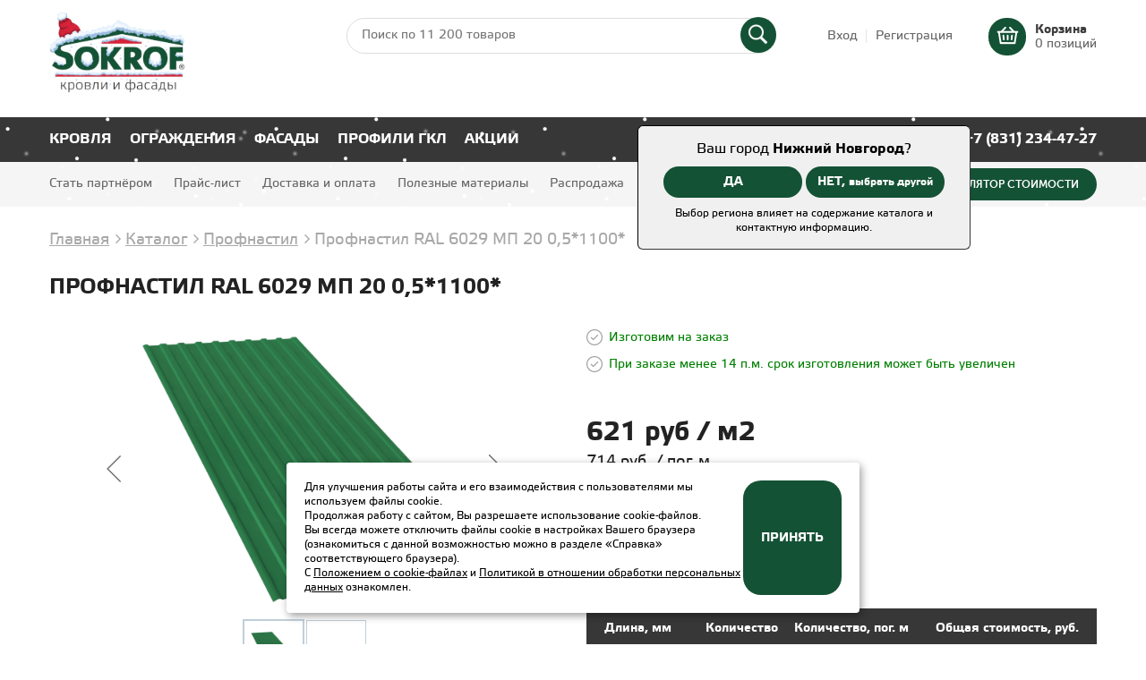

--- FILE ---
content_type: text/html; charset=UTF-8
request_url: https://sokrof.ru/catalog/profnastil-ral-6029-mp-20-0-5-1100/
body_size: 27629
content:
<!DOCTYPE html>
<html lang="ru">
<head>
    <meta charset="utf-8" />
    <meta http-equiv="X-UA-Compatible" content="IE=edge" />
    <meta name="viewport" content="width=device-width, initial-scale=1" />

    <meta http-equiv="Content-Type" content="text/html; charset=UTF-8" />
<meta name="keywords" content="Профнастил RAL 6029 МП 20 0,5*1100*" />
<meta name="description" content="Профнастил RAL 6029 МП 20 0,5*1100*" />
<script type="text/javascript" data-skip-moving="true">(function(w, d, n) {var cl = "bx-core";var ht = d.documentElement;var htc = ht ? ht.className : undefined;if (htc === undefined || htc.indexOf(cl) !== -1){return;}var ua = n.userAgent;if (/(iPad;)|(iPhone;)/i.test(ua)){cl += " bx-ios";}else if (/Windows/i.test(ua)){cl += ' bx-win';}else if (/Macintosh/i.test(ua)){cl += " bx-mac";}else if (/Linux/i.test(ua) && !/Android/i.test(ua)){cl += " bx-linux";}else if (/Android/i.test(ua)){cl += " bx-android";}cl += (/(ipad|iphone|android|mobile|touch)/i.test(ua) ? " bx-touch" : " bx-no-touch");cl += w.devicePixelRatio && w.devicePixelRatio >= 2? " bx-retina": " bx-no-retina";var ieVersion = -1;if (/AppleWebKit/.test(ua)){cl += " bx-chrome";}else if (/Opera/.test(ua)){cl += " bx-opera";}else if (/Firefox/.test(ua)){cl += " bx-firefox";}ht.className = htc ? htc + " " + cl : cl;})(window, document, navigator);</script>


<link href="/bitrix/js/ui/design-tokens/dist/ui.design-tokens.css?167930931224720" type="text/css"  rel="stylesheet" />
<link href="/bitrix/js/ui/fonts/opensans/ui.font.opensans.css?16793092192555" type="text/css"  rel="stylesheet" />
<link href="/bitrix/js/main/popup/dist/main.popup.bundle.css?171863596629861" type="text/css"  rel="stylesheet" />
<link href="/bitrix/css/main/themes/blue/style.css?1674628854386" type="text/css"  rel="stylesheet" />
<link href="/bitrix/cache/css/s1/main/page_fd474f13ab27c15936eb4313436283be/page_fd474f13ab27c15936eb4313436283be_v1.css?171939413132001" type="text/css"  rel="stylesheet" />
<link href="/bitrix/cache/css/s1/main/template_2ead88989dea05eb810346e25c539583/template_2ead88989dea05eb810346e25c539583_v1.css?1752139289137822" type="text/css"  data-template-style="true" rel="stylesheet" />







    
    <link rel="shortcut icon" type="image/x-icon" href="/local/templates/.default/favicon.ico" />
    
    <!-- Stylesheets -->
                    	
    <!-- Scripts -->
    <script type="text/javascript" src="/local/templates/.default/js/vendor/jquery-3.3.1.min.js" data-skip-moving="true"></script>
                                    
    <title>Профнастил RAL 6029 МП 20 0,5*1100* от производителя</title>

    <meta property="og:title" content="Профнастил RAL 6029 МП 20 0,5*1100*" />
<meta property="og:description" content=" Самый используемый в частном строительстве вид профнастила. Благодаря хорошей жесткости и небольшому весу, его можно использовать как для ограждени..." />
<meta property="og:type" content="product" />
<meta property="og:url" content="https://sokrof.ru/catalog/profnastil-ral-6029-mp-20-0-5-1100/" />
<meta property="og:image" content="https://sokrof.ru/upload/iblock/48c/profnastil_mp20_6029.png" />

<script type="application/ld+json">
{
    "@context": "https://schema.org/",
    "@type": "Product",
    "url": "https://sokrof.ru/catalog/profnastil-ral-6029-mp-20-0-5-1100/",
    "name": "Профнастил RAL 6029 МП 20 0,5*1100*",
    "description": " Самый используемый в частном строительстве вид профнастила. Благодаря хорошей жесткости и небольшому весу, его можно использовать как для ограждени...",
    "category": "Профнастил",
    "manufacturer": "",
    "color": "RAL 6029",
    "weight": "",
    "offers": {
        "@type": "Offer",
        "availability": "http://schema.org/InStock",
        "price": "620.823",
        "priceCurrency": "RUB"
    },
    "image": {
        "@type": "ImageObject",
        "url": "https://sokrof.ru/upload/iblock/48c/profnastil_mp20_6029.png",
        "height": "",
        "width": ""
    }
}
</script>
<!-- Yandex.Metrika counter -->
<noscript><div><img src="https://mc.yandex.ru/watch/53120923" style="position:absolute; left:-9999px;" alt="" /></div></noscript>
<!-- /Yandex.Metrika counter -->
<!-- Top.Mail.Ru counter -->
<noscript><div><img src="https://top-fwz1.mail.ru/counter?id=3350178;js=na" style="position:absolute;left:-9999px;" alt="Top.Mail.Ru" /></div></noscript>
<!-- /Top.Mail.Ru counter -->
<!---->
</head>
<body>
<div class="snow header__snow"><div class="snow__item"></div></div>

<!-- No script warning -->
<noscript>
    <div id="noScriptWarning">
        К сожалению, ваш браузер <strong>не поддерживает</strong> JavaScript.
        Пожалуйста, <a href="http://browsehappy.com/" target="_blank" rel="nofollow">обновите</a> ваш браузер или включите поддержку JavaScript для корректного отображения страницы.
    </div>
</noscript>

<!-- Outdated browser warning -->
<!--[if lte IE 10]>
<div id="outdatedBrowserWarning">
    Вы используете <strong>устаревший</strong> браузер. Пожалуйста,
    <a href="http://browsehappy.com/" target="_blank" rel="nofollow" style="text-decoration: underline;">обновите</a> ваш браузер
    для корректного отображения страницы.
</div>
<![endif]-->


<header>
	<!--<div class="header-warning-bar" style="min-height: 25px;text-align: center;color: #ffffff;background-color: rgb(33, 167, 63);font-size: 16px;padding: 5px 0">По техническим причинам розничный отдел 08.08.25 в Нижнем Новгороде не работает.<br/>Всё заказы в  интернет-магазине от 08.08.25 будут обработаны 11.08.25</div>-->
    <div class="header-top-bar">
        <div class="container clearfix">
            <a href="/" class="logo header-logo">
                <img class="logo-image" src="/local/templates/.default/img/logo-sokrof.png" alt="Сокроф" />
            </a>
            
            <div class="header-cart">
                <div id="bx_basketFKauiI" class="bx-basket bx-opener"><!--'start_frame_cache_bx_basketFKauiI'-->
<div class="bx-hdr-profile">
	<div class="bx-basket-block">
		<a href="/personal/cart/" class="clearfix">
		 <!-- мигает, если корзина не пустая -->
            <div class="btn header-cart-btn "></div>
            <div class="header-cart-text">
                <span class="header-cart-text_bold">Корзина</span><br />
                0 позиций            </div>
        </a>
	</div>
</div><!--'end_frame_cache_bx_basketFKauiI'--></div>
            </div>

            

<form action="/catalog/index.php" class="header-search-form">
    <input type="text" name="q" class="header-search-input" placeholder="Поиск по 11 200 товаров">
    <button type="submit" name="s" class="header-search-button"></button>
</form>            
            <div class="top-bar-slogan"></div>
            
            <div class="account-links">
                                                        <a href="/login/?login=yes&backurl=%2Fcatalog%2Fprofnastil-ral-6029-mp-20-0-5-1100%2Findex.php" class="account-links-item account-links-item_first">Вход</a>
                    <a href="/login/?register=yes&backurl=%2Fcatalog%2Fprofnastil-ral-6029-mp-20-0-5-1100%2Findex.php" class="account-links-item account-links-item_last">Регистрация</a>
                            </div>

                            <div class="city-approve">
                    <span>Ваш город <span class="city-green">Нижний Новгород</span>?</span><br>
                    <a href="javascript:void(0);" class="btn cityapprove">ДА</a>
                    <a href="javascript:void(0);" class="btn citychange">НЕТ, <span class="minitext">выбрать другой</span></a>
                    <div class="city-note">Выбор региона влияет на содержание каталога и контактную информацию.</div>
                </div>
                    </div>
    </div>

            <div class="city-bar">
            <div class="city-container">
                <div class="city-title">Ваш город: <span class="city-green">Нижний Новгород</span>?</div>
                <a href="javascript:void(0);" class="btn cityapprove">ДА</a>
                <a href="javascript:void(0);" class="btn citychange">НЕТ</a>
            </div>
        </div>
        
    <div class="header-middle-bar">
        <div class="container clearfix">
		                <a href="/kalkulyator/" class="btn header-calculator-btn">Калькулятор стоимости</a>
            <a href="tel:+78312344727" class="mobile-phone-link">+7 (831) 234-47-27</a>
            
            <div class="header-hamburger">
                <div class="header-hamburger-line"></div>
            </div>
            
            <div class="header-phone">
                <a href="tel:+78312344727" class="header-phone-link" onclick="yaCounter53120923.reachGoal('ZV'); return true;">+7 (831) 234-47-27</a>
            </div>

            <div class="header-city">
                <a class="header-city-name" href="#citySelector" data-fancybox="">Нижний Новгород</a>
            </div>

                        

<ul class="header-catalog-menu">

    
        
            <li class="header-catalog-menu-category has-submenu">
                <a href="/catalog/krovlya/" class="header-catalog-menu-link">Кровля</a>
                <ul class="header-catalog-menu-sections">

                    
                                                
                        
                            <li class="header-catalog-menu-sections-item has-submenu">
                                <a href="/catalog/metallocherepitsa/" class="header-catalog-menu-sections-link">Металлочерепица</a>
                                                                    <ul class="header-catalog-menu-subsections">
                                                                    
                        
                        
                    
                                                
                        
                        
                            <li class="header-catalog-menu-subsections-item">
                                <a href="/catalog/metallocherepitsa/metallocherepitsa-15/" class="header-catalog-menu-subsections-link">
                                    Металлочерепица-15                                </a>
                            </li>

                        
                    
                                                
                        
                        
                            <li class="header-catalog-menu-subsections-item">
                                <a href="/catalog/metallocherepitsa/metallocherepitsa-21/" class="header-catalog-menu-subsections-link">
                                    Металлочерепица-21                                </a>
                            </li>

                        
                    
                                                        </ul>
                            </li>
                                                                            
                        
                            <li class="header-catalog-menu-sections-item has-submenu">
                                <a href="/catalog/profnastil/" class="header-catalog-menu-sections-link">Профнастил</a>
                                                                    <ul class="header-catalog-menu-subsections">
                                                                    
                        
                        
                    
                                                
                        
                        
                            <li class="header-catalog-menu-subsections-item">
                                <a href="/catalog/profnastil/mp-20/" class="header-catalog-menu-subsections-link">
                                    МП 20                                </a>
                            </li>

                        
                    
                                                
                        
                        
                            <li class="header-catalog-menu-subsections-item">
                                <a href="/catalog/profnastil/s-10-/" class="header-catalog-menu-subsections-link">
                                    С 10                                 </a>
                            </li>

                        
                    
                                                
                        
                        
                            <li class="header-catalog-menu-subsections-item">
                                <a href="/catalog/profnastil/s-21/" class="header-catalog-menu-subsections-link">
                                    С 21                                </a>
                            </li>

                        
                    
                                                
                        
                        
                            <li class="header-catalog-menu-subsections-item">
                                <a href="/catalog/profnastil/s-8/" class="header-catalog-menu-subsections-link">
                                    С 8                                </a>
                            </li>

                        
                    
                                                
                        
                        
                            <li class="header-catalog-menu-subsections-item">
                                <a href="/catalog/profnastil/ns-35/" class="header-catalog-menu-subsections-link">
                                    НС 35                                </a>
                            </li>

                        
                    
                                                
                        
                        
                            <li class="header-catalog-menu-subsections-item">
                                <a href="/catalog/profnastil/ns-44/" class="header-catalog-menu-subsections-link">
                                    НС 44                                </a>
                            </li>

                        
                    
                                                        </ul>
                            </li>
                                                                            
                        
                            <li class="header-catalog-menu-sections-item">
                                <a href="/catalog/list-gladkiy/" class="header-catalog-menu-sections-link">Лист гладкий</a>
                                
                        
                        
                    
                                                
                        
                            <li class="header-catalog-menu-sections-item">
                                <a href="/catalog/vodostochnaya-sistema/" class="header-catalog-menu-sections-link">Водосточная система</a>
                                
                        
                        
                    
                                                
                        
                            <li class="header-catalog-menu-sections-item">
                                <a href="/catalog/vodostok-bryza/" class="header-catalog-menu-sections-link">Водосток Bryza</a>
                                
                        
                        
                    
                                                
                        
                            <li class="header-catalog-menu-sections-item has-submenu">
                                <a href="/catalog/dobornye-elementy-krovli/" class="header-catalog-menu-sections-link">Доборные элементы кровли</a>
                                                                    <ul class="header-catalog-menu-subsections">
                                                                    
                        
                        
                    
                                                
                        
                        
                            <li class="header-catalog-menu-subsections-item">
                                <a href="/catalog/dobornye-elementy-krovli/endova-verkhnyaya-150-150-2000/" class="header-catalog-menu-subsections-link">
                                    Ендова верхняя 150*150*2000                                </a>
                            </li>

                        
                    
                                                
                        
                        
                            <li class="header-catalog-menu-subsections-item">
                                <a href="/catalog/dobornye-elementy-krovli/endova-nizhnyaya-250-250-2000/" class="header-catalog-menu-subsections-link">
                                    Ендова нижняя 250*250*2000                                </a>
                            </li>

                        
                    
                                                
                        
                        
                            <li class="header-catalog-menu-subsections-item">
                                <a href="/catalog/dobornye-elementy-krovli/karniznaya-planka-75-70-2000/" class="header-catalog-menu-subsections-link">
                                    Карнизная планка 75*70*2000                                </a>
                            </li>

                        
                    
                                                
                        
                        
                            <li class="header-catalog-menu-subsections-item">
                                <a href="/catalog/dobornye-elementy-krovli/planka-konka-ploskogo-145-145-2000/" class="header-catalog-menu-subsections-link">
                                    Планка конька плоского 145*145*2000                                </a>
                            </li>

                        
                    
                                                
                        
                        
                            <li class="header-catalog-menu-subsections-item">
                                <a href="/catalog/dobornye-elementy-krovli/planka-konka-figurnogo-150-150-2000/" class="header-catalog-menu-subsections-link">
                                    Планка конька фигурного 150*150*2000                                </a>
                            </li>

                        
                    
                                                
                        
                        
                            <li class="header-catalog-menu-subsections-item">
                                <a href="/catalog/dobornye-elementy-krovli/planka-primykaniya-140-100-2000/" class="header-catalog-menu-subsections-link">
                                    Планка примыкания 140*100*2000                                </a>
                            </li>

                        
                    
                                                
                        
                        
                            <li class="header-catalog-menu-subsections-item">
                                <a href="/catalog/dobornye-elementy-krovli/planka-snegozaderzhaniya/" class="header-catalog-menu-subsections-link">
                                    Планка снегозадержания                                </a>
                            </li>

                        
                    
                                                
                        
                        
                            <li class="header-catalog-menu-subsections-item">
                                <a href="/catalog/dobornye-elementy-krovli/tortsevaya-planka-90-100-2000/" class="header-catalog-menu-subsections-link">
                                    Торцевая планка 90*100*2000                                </a>
                            </li>

                        
                    
                                                
                        
                        
                            <li class="header-catalog-menu-subsections-item">
                                <a href="/catalog/dobornye-elementy-krovli/planka-konka-ploskogo-195-195-2000/" class="header-catalog-menu-subsections-link">
                                    Планка конька плоского 195*195*2000                                </a>
                            </li>

                        
                    
                                                        </ul>
                            </li>
                                                                            
                        
                            <li class="header-catalog-menu-sections-item">
                                <a href="/catalog/samorezy/" class="header-catalog-menu-sections-link">Саморезы</a>
                                
                        
                        
                    
                                                
                        
                            <li class="header-catalog-menu-sections-item">
                                <a href="/catalog/kraska/" class="header-catalog-menu-sections-link">Краска</a>
                                
                        
                        
                    
                                                
                        
                            <li class="header-catalog-menu-sections-item">
                                <a href="/catalog/uplotnitel/" class="header-catalog-menu-sections-link">Уплотнитель</a>
                                
                        
                        
                    
                                                
                        
                            <li class="header-catalog-menu-sections-item">
                                <a href="/catalog/paro-gidro-teploizolyatsiya/" class="header-catalog-menu-sections-link">Паро, гидро,теплоизоляция</a>
                                
                        
                        
                    
                                                
                        
                            <li class="header-catalog-menu-sections-item">
                                <a href="/catalog/dobornye-elementy-krov-kompl-/" class="header-catalog-menu-sections-link">Доборные элементы (кров. компл.)</a>
                                
                        
                        
                    
                                                
                        
                        
                    
                    
                </ul>
            </li>

        
    
        
            <li class="header-catalog-menu-category has-submenu">
                <a href="/catalog/ograzhdeniya/" class="header-catalog-menu-link">Ограждения</a>
                <ul class="header-catalog-menu-sections">

                    
                                                
                        
                            <li class="header-catalog-menu-sections-item has-submenu">
                                <a href="/catalog/profnastil/" class="header-catalog-menu-sections-link">Профнастил</a>
                                                                    <ul class="header-catalog-menu-subsections">
                                                                    
                        
                        
                    
                                                
                        
                        
                            <li class="header-catalog-menu-subsections-item">
                                <a href="/catalog/profnastil/mp-20/" class="header-catalog-menu-subsections-link">
                                    МП 20                                </a>
                            </li>

                        
                    
                                                
                        
                        
                            <li class="header-catalog-menu-subsections-item">
                                <a href="/catalog/profnastil/s-10-/" class="header-catalog-menu-subsections-link">
                                    С 10                                 </a>
                            </li>

                        
                    
                                                
                        
                        
                            <li class="header-catalog-menu-subsections-item">
                                <a href="/catalog/profnastil/s-21/" class="header-catalog-menu-subsections-link">
                                    С 21                                </a>
                            </li>

                        
                    
                                                
                        
                        
                            <li class="header-catalog-menu-subsections-item">
                                <a href="/catalog/profnastil/s-8/" class="header-catalog-menu-subsections-link">
                                    С 8                                </a>
                            </li>

                        
                    
                                                
                        
                        
                            <li class="header-catalog-menu-subsections-item">
                                <a href="/catalog/profnastil/ns-35/" class="header-catalog-menu-subsections-link">
                                    НС 35                                </a>
                            </li>

                        
                    
                                                
                        
                        
                            <li class="header-catalog-menu-subsections-item">
                                <a href="/catalog/profnastil/ns-44/" class="header-catalog-menu-subsections-link">
                                    НС 44                                </a>
                            </li>

                        
                    
                                                        </ul>
                            </li>
                                                                            
                        
                            <li class="header-catalog-menu-sections-item has-submenu">
                                <a href="/catalog/shtaketnik/" class="header-catalog-menu-sections-link">Штакетник</a>
                                                                    <ul class="header-catalog-menu-subsections">
                                                                    
                        
                        
                    
                                                
                        
                        
                            <li class="header-catalog-menu-subsections-item">
                                <a href="/catalog/shtaketnik/evroshtaketnik-premium/" class="header-catalog-menu-subsections-link">
                                    Евроштакетник Premium                                </a>
                            </li>

                        
                    
                                                
                        
                        
                            <li class="header-catalog-menu-subsections-item">
                                <a href="/catalog/shtaketnik/evroshtaketnik/" class="header-catalog-menu-subsections-link">
                                    Евроштакетник                                </a>
                            </li>

                        
                    
                                                
                        
                        
                            <li class="header-catalog-menu-subsections-item">
                                <a href="/catalog/shtaketnik/shtaketnik-kruglyy/" class="header-catalog-menu-subsections-link">
                                    Штакетник круглый                                </a>
                            </li>

                        
                    
                                                
                        
                        
                            <li class="header-catalog-menu-subsections-item">
                                <a href="/catalog/shtaketnik/shtaketnik-m-profil-shirokiy/" class="header-catalog-menu-subsections-link">
                                    Штакетник М-Профиль широкий                                </a>
                            </li>

                        
                    
                                                
                        
                        
                            <li class="header-catalog-menu-subsections-item">
                                <a href="/catalog/shtaketnik/shtaketnik-m-profil/" class="header-catalog-menu-subsections-link">
                                    Штакетник М-Профиль                                </a>
                            </li>

                        
                    
                                                
                        
                        
                            <li class="header-catalog-menu-subsections-item">
                                <a href="/catalog/shtaketnik/shtaketnik-kantri/" class="header-catalog-menu-subsections-link">
                                    Штакетник Кантри                                </a>
                            </li>

                        
                    
                                                        </ul>
                            </li>
                                                                            
                        
                            <li class="header-catalog-menu-sections-item">
                                <a href="/catalog/list-gladkiy/" class="header-catalog-menu-sections-link">Лист гладкий</a>
                                
                        
                        
                    
                                                
                        
                            <li class="header-catalog-menu-sections-item has-submenu">
                                <a href="/catalog/truba-profilnaya/" class="header-catalog-menu-sections-link">Труба профильная</a>
                                                                    <ul class="header-catalog-menu-subsections">
                                                                    
                        
                        
                    
                                                
                        
                        
                            <li class="header-catalog-menu-subsections-item">
                                <a href="/catalog/truba-profilnaya/zaglushki-dlya-prof-truby/" class="header-catalog-menu-subsections-link">
                                    Заглушки (для проф трубы)                                </a>
                            </li>

                        
                    
                                                
                        
                        
                            <li class="header-catalog-menu-subsections-item">
                                <a href="/catalog/truba-profilnaya/dobornye-elementy-dlya-prof-truby/" class="header-catalog-menu-subsections-link">
                                    Доборные элементы (для проф трубы)                                </a>
                            </li>

                        
                    
                                                        </ul>
                            </li>
                                                                            
                        
                            <li class="header-catalog-menu-sections-item">
                                <a href="/catalog/samorezy/" class="header-catalog-menu-sections-link">Саморезы</a>
                                
                        
                        
                    
                                                
                        
                            <li class="header-catalog-menu-sections-item">
                                <a href="/catalog/kraska/" class="header-catalog-menu-sections-link">Краска</a>
                                
                        
                        
                    
                    
                </ul>
            </li>

        
    
        
            <li class="header-catalog-menu-category has-submenu">
                <a href="/catalog/fasady/" class="header-catalog-menu-link">Фасады</a>
                <ul class="header-catalog-menu-sections">

                    
                                                
                        
                            <li class="header-catalog-menu-sections-item has-submenu">
                                <a href="/catalog/sayding/" class="header-catalog-menu-sections-link">Сайдинг</a>
                                                                    <ul class="header-catalog-menu-subsections">
                                                                    
                        
                        
                    
                                                
                        
                        
                            <li class="header-catalog-menu-subsections-item">
                                <a href="/catalog/sayding/eko-brus/" class="header-catalog-menu-subsections-link">
                                    Эко-брус                                </a>
                            </li>

                        
                    
                                                
                        
                        
                            <li class="header-catalog-menu-subsections-item">
                                <a href="/catalog/sayding/sofity-perforirovannye/" class="header-catalog-menu-subsections-link">
                                    Софиты перфорированные                                </a>
                            </li>

                        
                    
                                                
                        
                        
                            <li class="header-catalog-menu-subsections-item">
                                <a href="/catalog/sayding/korabelnaya-doska/" class="header-catalog-menu-subsections-link">
                                    Корабельная доска                                </a>
                            </li>

                        
                    
                                                
                        
                        
                            <li class="header-catalog-menu-subsections-item">
                                <a href="/catalog/sayding/sofity-bez-perforatsii/" class="header-catalog-menu-subsections-link">
                                    Софиты без перфорации                                </a>
                            </li>

                        
                    
                                                
                        
                        
                            <li class="header-catalog-menu-subsections-item">
                                <a href="/catalog/sayding/blok-khaus/" class="header-catalog-menu-subsections-link">
                                    Блок-Хаус                                </a>
                            </li>

                        
                    
                                                        </ul>
                            </li>
                                                                            
                        
                            <li class="header-catalog-menu-sections-item has-submenu">
                                <a href="/catalog/dobornye-elementy-saydinga/" class="header-catalog-menu-sections-link">Доборные элементы сайдинга</a>
                                                                    <ul class="header-catalog-menu-subsections">
                                                                    
                        
                        
                    
                                                
                        
                        
                            <li class="header-catalog-menu-subsections-item">
                                <a href="/catalog/dobornye-elementy-saydinga/dobornye-elementy-saydinga-korabelnaya-doska/" class="header-catalog-menu-subsections-link">
                                    Доборные элементы сайдинга Корабельная доска                                </a>
                            </li>

                        
                    
                                                
                        
                        
                            <li class="header-catalog-menu-subsections-item">
                                <a href="/catalog/dobornye-elementy-saydinga/dobornye-elementy-saydinga-eko-brus-i-sofit/" class="header-catalog-menu-subsections-link">
                                    Доборные элементы сайдинга Эко-Брус и Софит                                </a>
                            </li>

                        
                    
                                                
                        
                        
                            <li class="header-catalog-menu-subsections-item">
                                <a href="/catalog/dobornye-elementy-saydinga/dobornye-elementy-saydinga-blok-khaus/" class="header-catalog-menu-subsections-link">
                                    Доборные элементы сайдинга Блок-Хаус                                </a>
                            </li>

                        
                    
                                                        </ul>
                            </li>
                                                                            
                        
                            <li class="header-catalog-menu-sections-item has-submenu">
                                <a href="/catalog/profnastil/" class="header-catalog-menu-sections-link">Профнастил</a>
                                                                    <ul class="header-catalog-menu-subsections">
                                                                    
                        
                        
                    
                                                
                        
                        
                            <li class="header-catalog-menu-subsections-item">
                                <a href="/catalog/profnastil/mp-20/" class="header-catalog-menu-subsections-link">
                                    МП 20                                </a>
                            </li>

                        
                    
                                                
                        
                        
                            <li class="header-catalog-menu-subsections-item">
                                <a href="/catalog/profnastil/s-10-/" class="header-catalog-menu-subsections-link">
                                    С 10                                 </a>
                            </li>

                        
                    
                                                
                        
                        
                            <li class="header-catalog-menu-subsections-item">
                                <a href="/catalog/profnastil/s-21/" class="header-catalog-menu-subsections-link">
                                    С 21                                </a>
                            </li>

                        
                    
                                                
                        
                        
                            <li class="header-catalog-menu-subsections-item">
                                <a href="/catalog/profnastil/s-8/" class="header-catalog-menu-subsections-link">
                                    С 8                                </a>
                            </li>

                        
                    
                                                
                        
                        
                            <li class="header-catalog-menu-subsections-item">
                                <a href="/catalog/profnastil/ns-35/" class="header-catalog-menu-subsections-link">
                                    НС 35                                </a>
                            </li>

                        
                    
                                                
                        
                        
                            <li class="header-catalog-menu-subsections-item">
                                <a href="/catalog/profnastil/ns-44/" class="header-catalog-menu-subsections-link">
                                    НС 44                                </a>
                            </li>

                        
                    
                                                        </ul>
                            </li>
                                                                            
                        
                            <li class="header-catalog-menu-sections-item">
                                <a href="/catalog/list-gladkiy/" class="header-catalog-menu-sections-link">Лист гладкий</a>
                                
                        
                        
                    
                                                
                        
                            <li class="header-catalog-menu-sections-item">
                                <a href="/catalog/samorezy/" class="header-catalog-menu-sections-link">Саморезы</a>
                                
                        
                        
                    
                                                
                        
                            <li class="header-catalog-menu-sections-item">
                                <a href="/catalog/kraska/" class="header-catalog-menu-sections-link">Краска</a>
                                
                        
                        
                    
                                                
                        
                            <li class="header-catalog-menu-sections-item">
                                <a href="/catalog/paro-gidro-teploizolyatsiya/" class="header-catalog-menu-sections-link">Паро, гидро,теплоизоляция</a>
                                
                        
                        
                    
                                                
                        
                            <li class="header-catalog-menu-sections-item has-submenu">
                                <a href="/catalog/profili-dlya-gipsokartona/" class="header-catalog-menu-sections-link">Профили для гипсокартона</a>
                                                                    <ul class="header-catalog-menu-subsections">
                                                                    
                        
                        
                    
                                                
                        
                        
                            <li class="header-catalog-menu-subsections-item">
                                <a href="/catalog/profili-dlya-gipsokartona/profili/" class="header-catalog-menu-subsections-link">
                                    Профили                                </a>
                            </li>

                        
                    
                                                
                        
                        
                            <li class="header-catalog-menu-subsections-item">
                                <a href="/catalog/profili-dlya-gipsokartona/komplektuyushchie-gkl/" class="header-catalog-menu-subsections-link">
                                    Комплектующие                                </a>
                            </li>

                        
                    
                                            </ul>
                                            
                </ul>
            </li>

        
    
        
            <li class="header-catalog-menu-category has-submenu">
                <a href="/catalog/profili-gkl/" class="header-catalog-menu-link">Профили ГКЛ</a>
                <ul class="header-catalog-menu-sections">

                    
                                                
                        
                            <li class="header-catalog-menu-sections-item has-submenu">
                                <a href="/catalog/profili-dlya-gipsokartona/" class="header-catalog-menu-sections-link">Профили для гипсокартона</a>
                                                                    <ul class="header-catalog-menu-subsections">
                                                                    
                        
                        
                    
                                                
                        
                        
                            <li class="header-catalog-menu-subsections-item">
                                <a href="/catalog/profili-dlya-gipsokartona/profili/" class="header-catalog-menu-subsections-link">
                                    Профили                                </a>
                            </li>

                        
                    
                                                
                        
                        
                            <li class="header-catalog-menu-subsections-item">
                                <a href="/catalog/profili-dlya-gipsokartona/komplektuyushchie-gkl/" class="header-catalog-menu-subsections-link">
                                    Комплектующие                                </a>
                            </li>

                        
                    
                                            </ul>
                                            
                </ul>
            </li>

        
    
        
    
    <li class="header-catalog-menu-category">
        <a href="/aktsii/" class="header-catalog-menu-link">Акции</a>
    </li>

</ul>        </div>
    </div>
    
    <div class="header-bottom-bar">
        <div class="container">
                        

    <ul class="header-menu clearfix">

                	        		<li class="header-menu-item">
                    <a href="/partnerstvo/" class="header-menu-link">Стать партнёром</a>
                </li>
        	        	
                	        		<li class="header-menu-item">
                    <a href="/prays-list/" class="header-menu-link">Прайс-лист</a>
                </li>
        	        	
                	        		<li class="header-menu-item">
                    <a href="/dostavka-i-oplata/" class="header-menu-link">Доставка и оплата</a>
                </li>
        	        	
                	        		<li class="header-menu-item">
                    <a href="/poleznye-materialy/" class="header-menu-link">Полезные материалы</a>
                </li>
        	        	
                	        		<li class="header-menu-item">
                    <a href="/rasprodazha/" class="header-menu-link">Распродажа</a>
                </li>
        	        	
                	        		<li class="header-menu-item">
                    <a href="/kontakty-i-rekvizity/" class="header-menu-link">Контакты и реквизиты</a>
                </li>
        	        	
                	        		<li class="header-menu-item">
                    <a href="" class="header-menu-link"></a>
                </li>
        	        	
        
    </ul>

        </div>
    </div>
</header>

<div class="container main-content">
        <link href="/bitrix/css/main/font-awesome.css?167462885428777" type="text/css" rel="stylesheet" />
<div class="bx-breadcrumb">
			<div class="bx-breadcrumb-item" id="bx_breadcrumb_0" itemscope="" itemtype="http://data-vocabulary.org/Breadcrumb" itemref="bx_breadcrumb_1">
				
				<a href="/" class="bx-breadcrumb-item-link" title="Главная" itemprop="url">
					<span itemprop="title">Главная</span>
				</a>
			</div>
			<div class="bx-breadcrumb-item" id="bx_breadcrumb_1" itemscope="" itemtype="http://data-vocabulary.org/Breadcrumb" itemprop="child" itemref="bx_breadcrumb_2">
				<i class="fa fa-angle-right"></i>
				<a href="/catalog/" class="bx-breadcrumb-item-link" title="Каталог" itemprop="url">
					<span itemprop="title">Каталог</span>
				</a>
			</div>
			<div class="bx-breadcrumb-item" id="bx_breadcrumb_2" itemscope="" itemtype="http://data-vocabulary.org/Breadcrumb" itemprop="child">
				<i class="fa fa-angle-right"></i>
				<a href="/catalog/profnastil/" class="bx-breadcrumb-item-link" title="Профнастил" itemprop="url">
					<span itemprop="title">Профнастил</span>
				</a>
			</div>
			<div class="bx-breadcrumb-item">
				<i class="fa fa-angle-right"></i>
				<span>Профнастил RAL 6029 МП 20 0,5*1100*</span>
			</div><div style="clear:both"></div></div>
    <h1 class="page-title">Профнастил RAL 6029 МП 20 0,5*1100*</h1>

    
<div class="element bx-catalog-element bx-blue" id="bx_117848907_14116">
    <div class="element-top clearfix">
        <div class="element-slider">
                        <div class="product-item-detail-slider-container" id="bx_117848907_14116_big_slider">
                <span class="product-item-detail-slider-close" data-entity="close-popup"></span>
                <div class="product-item-detail-slider-block
                    "
                    data-entity="images-slider-block">
                    <span class="product-item-detail-slider-left" data-entity="slider-control-left" style="display: none;"></span>
                    <span class="product-item-detail-slider-right" data-entity="slider-control-right" style="display: none;"></span>
                    <div class="product-item-label-text product-item-label-big product-item-label-top product-item-label-left" id="bx_117848907_14116_sticker"
                        style="display: none;">
                                            </div>
                    <div class="product-item-detail-slider-images-container" data-entity="images-container">
                                                        <div class="product-item-detail-slider-image active" data-entity="image" data-id="4113">
                                    <img src="/upload/iblock/909/profnastil_mp20_6029.png" alt="Профнастил RAL 6029 МП 20 0,5*1100*" title="Профнастил RAL 6029 МП 20 0,5*1100*" itemprop="image">
                                </div>
                                                                <div class="product-item-detail-slider-image" data-entity="image" data-id="5382">
                                    <img src="/upload/iblock/1d2/profnastil-mp20.png" alt="Профнастил RAL 6029 МП 20 0,5*1100*" title="Профнастил RAL 6029 МП 20 0,5*1100*">
                                </div>
                                                    </div>
                                    </div>
                                        <div class="product-item-detail-slider-controls-block" id="bx_117848907_14116_slider_cont">
                                                                <div class="product-item-detail-slider-controls-image active"
                                        data-entity="slider-control" data-value="4113">
                                        <img src="/upload/iblock/909/profnastil_mp20_6029.png">
                                    </div>
                                                                        <div class="product-item-detail-slider-controls-image"
                                        data-entity="slider-control" data-value="5382">
                                        <img src="/upload/iblock/1d2/profnastil-mp20.png">
                                    </div>
                                                            </div>
                                    </div>
			<span style="font-size:70%;">Цвета и детали внешнего вида товара на сайте могут отличаться от реальных. Подробнее в <a href="https://sokrof.ru/upload/iblock/704/h6swoig80rii1h11ji2loy26s7e5v6wn/Usloviya-prodazhi-dlya-fizicheskikh-lits.pdf" target="_blank"><u>условиях продажи</u></a></span>
        </div>
        <div class="element-sidebar">
            <div class="element-sidebar-top clearfix">
                                                        <div class="element-sidebar-availability availible">
                        Изготовим на заказ
					</div>	
												<div class="element-sidebar-availability availible">
							При заказе менее 14 п.м. срок изготовления может быть увеличен
						</div>
													
							
							
													
                                <!--<div class="element-sidebar-share">
                    <span class="element-sidebar-share-title">Поделиться:</span>

                                                                                <style>
                        .ya-share2 {
                            display: inline-block;
                            vertical-align: middle;
                        }
                        .ya-share2__badge {
                            margin-left: 5px;
                            width: 30px;
                            height: 30px;
                            border-radius: 50%;
                        }
                        .ya-share2__icon {
                            position: relative;
                            top: 50%;
                            left: 50%;
                            transform: translate(-50%,-50%);
                        }
                    </style>

                    <div
                        class="ya-share2"
                        data-services="vkontakte,facebook,twitter"
                        data-image="/local/templates/.default/img/delete/product-big.jpg"
                    ></div>

                </div>-->
            </div>
                            <div class="clearfix">
                    <div class="element-sidebar-price">
					                        <div class="element-sidebar-price-new" id="">
                            621 руб / м2
                        </div>
                        <div class="element-sidebar-price-float" id="bx_117848907_14116_price">
                            714 руб. / пог. м                        </div>
					                                            </div>
                    <div class="element-sidebar-discount">
                                            </div>
                </div>
                        <div class="element-sidebar-properties">
                                                                    <div class="element-sidebar-properties-item">
                        Покрытие: Полиэстер                    </div>
                                                    <div class="element-sidebar-properties-item">
                        Толщина: 0,5 (ГОСТ)                    </div>
                                                    <div class="element-sidebar-properties-item">
                                                                                Цвет: RAL 6029                            <img class="element-sidebar-properties-color" src="/upload/iblock/ea9/ral-6029.png" alt="RAL 6029" data-name="RAL 6029">
                                            </div>
                            </div>

            
                                    <div class="element-sidebar-container">
                        <table class="element-sidebar-table">
                            <thead>
                                <tr>
                                    <th>Длина, мм</th>
                                    <th>Количество</th>
                                    <th>Количество, пог. м</th>
                                    <th>Общая стоимость, руб.</th>
                                </tr>
                            </thead>
                            <tbody>
                                <tr>
                                    <td>
                                        <a class="element-sidebar-table-length" href="javascript:void(0)" data-fancybox data-src="#length-popup">0</a>
                                    </td>
                                    <td>
                                        <input type="number" class="element-sidebar-table-amount" min="0" placeholder="0" data-coefficient="1">
                                    </td>
                                    <td>
                                        <div class="element-sidebar-table-area">0</div>
                                    </td>
                                    <td>
                                        <span class="element-sidebar-table-full-price"></span>
                                        <button class="element-sidebar-table-remove"></button>
                                    </td>
                                </tr>
                            </tbody>
                        </table>
                        <div class="element-sidebar-table-add">
                            Добавить лист другой длины
                        </div>
                    </div>
                    <div class="element-sidebar-amount">
                        <div class="element-sidebar-amount-container clearfix">
                            <div class="element-sidebar-amount-sum">0 руб.</div>
                            <button class="element-sidebar-buy btn" data-product_id="14116" data-calc="Y" onclick="yaCounter53120923.reachGoal('add_to_cart'); return true;">Добавить в корзину</button>
                                                    </div>
                    </div>
                    <div class="element-sidebar-amount-popup" id="length-popup">
                        <h5 class="element-sidebar-amount-popup-title">
                            Выберите длину
                        </h5>
                        <span>Длина указана в миллиметрах</span>                       
						<div class="element-sidebar-amount-popup-items">
                            
							                                <div class="element-sidebar-amount-popup-item">300</div>
                                                            <div class="element-sidebar-amount-popup-item">350</div>
                                                            <div class="element-sidebar-amount-popup-item">400</div>
                                                            <div class="element-sidebar-amount-popup-item">450</div>
                                                            <div class="element-sidebar-amount-popup-item">500</div>
                                                            <div class="element-sidebar-amount-popup-item">550</div>
                                                            <div class="element-sidebar-amount-popup-item">600</div>
                                                            <div class="element-sidebar-amount-popup-item">650</div>
                                                            <div class="element-sidebar-amount-popup-item">700</div>
                                                            <div class="element-sidebar-amount-popup-item">750</div>
                                                            <div class="element-sidebar-amount-popup-item">800</div>
                                                            <div class="element-sidebar-amount-popup-item">850</div>
                                                            <div class="element-sidebar-amount-popup-item">900</div>
                                                            <div class="element-sidebar-amount-popup-item">950</div>
                                                            <div class="element-sidebar-amount-popup-item">1000</div>
                                                            <div class="element-sidebar-amount-popup-item">1050</div>
                                                            <div class="element-sidebar-amount-popup-item">1100</div>
                                                            <div class="element-sidebar-amount-popup-item">1150</div>
                                                            <div class="element-sidebar-amount-popup-item">1200</div>
                                                            <div class="element-sidebar-amount-popup-item">1250</div>
                                                            <div class="element-sidebar-amount-popup-item">1300</div>
                                                            <div class="element-sidebar-amount-popup-item">1350</div>
                                                            <div class="element-sidebar-amount-popup-item">1400</div>
                                                            <div class="element-sidebar-amount-popup-item">1450</div>
                                                            <div class="element-sidebar-amount-popup-item">1500</div>
                                                            <div class="element-sidebar-amount-popup-item">1550</div>
                                                            <div class="element-sidebar-amount-popup-item">1600</div>
                                                            <div class="element-sidebar-amount-popup-item">1650</div>
                                                            <div class="element-sidebar-amount-popup-item">1700</div>
                                                            <div class="element-sidebar-amount-popup-item">1750</div>
                                                            <div class="element-sidebar-amount-popup-item">1800</div>
                                                            <div class="element-sidebar-amount-popup-item">1850</div>
                                                            <div class="element-sidebar-amount-popup-item">1900</div>
                                                            <div class="element-sidebar-amount-popup-item">1950</div>
                                                            <div class="element-sidebar-amount-popup-item">2000</div>
                                                            <div class="element-sidebar-amount-popup-item">2050</div>
                                                            <div class="element-sidebar-amount-popup-item">2100</div>
                                                            <div class="element-sidebar-amount-popup-item">2150</div>
                                                            <div class="element-sidebar-amount-popup-item">2200</div>
                                                            <div class="element-sidebar-amount-popup-item">2250</div>
                                                            <div class="element-sidebar-amount-popup-item">2300</div>
                                                            <div class="element-sidebar-amount-popup-item">2350</div>
                                                            <div class="element-sidebar-amount-popup-item">2400</div>
                                                            <div class="element-sidebar-amount-popup-item">2450</div>
                                                            <div class="element-sidebar-amount-popup-item">2500</div>
                                                            <div class="element-sidebar-amount-popup-item">2550</div>
                                                            <div class="element-sidebar-amount-popup-item">2600</div>
                                                            <div class="element-sidebar-amount-popup-item">2650</div>
                                                            <div class="element-sidebar-amount-popup-item">2700</div>
                                                            <div class="element-sidebar-amount-popup-item">2750</div>
                                                            <div class="element-sidebar-amount-popup-item">2800</div>
                                                            <div class="element-sidebar-amount-popup-item">2850</div>
                                                            <div class="element-sidebar-amount-popup-item">2900</div>
                                                            <div class="element-sidebar-amount-popup-item">2950</div>
                                                            <div class="element-sidebar-amount-popup-item">3000</div>
                                                            <div class="element-sidebar-amount-popup-item">3050</div>
                                                            <div class="element-sidebar-amount-popup-item">3100</div>
                                                            <div class="element-sidebar-amount-popup-item">3150</div>
                                                            <div class="element-sidebar-amount-popup-item">3200</div>
                                                            <div class="element-sidebar-amount-popup-item">3250</div>
                                                            <div class="element-sidebar-amount-popup-item">3300</div>
                                                            <div class="element-sidebar-amount-popup-item">3350</div>
                                                            <div class="element-sidebar-amount-popup-item">3400</div>
                                                            <div class="element-sidebar-amount-popup-item">3450</div>
                                                            <div class="element-sidebar-amount-popup-item">3500</div>
                                                            <div class="element-sidebar-amount-popup-item">3550</div>
                                                            <div class="element-sidebar-amount-popup-item">3600</div>
                                                            <div class="element-sidebar-amount-popup-item">3650</div>
                                                            <div class="element-sidebar-amount-popup-item">3700</div>
                                                            <div class="element-sidebar-amount-popup-item">3750</div>
                                                            <div class="element-sidebar-amount-popup-item">3800</div>
                                                            <div class="element-sidebar-amount-popup-item">3850</div>
                                                            <div class="element-sidebar-amount-popup-item">3900</div>
                                                            <div class="element-sidebar-amount-popup-item">3950</div>
                                                            <div class="element-sidebar-amount-popup-item">4000</div>
                                                            <div class="element-sidebar-amount-popup-item">4050</div>
                                                            <div class="element-sidebar-amount-popup-item">4100</div>
                                                            <div class="element-sidebar-amount-popup-item">4150</div>
                                                            <div class="element-sidebar-amount-popup-item">4200</div>
                                                            <div class="element-sidebar-amount-popup-item">4250</div>
                                                            <div class="element-sidebar-amount-popup-item">4300</div>
                                                            <div class="element-sidebar-amount-popup-item">4350</div>
                                                            <div class="element-sidebar-amount-popup-item">4400</div>
                                                            <div class="element-sidebar-amount-popup-item">4450</div>
                                                            <div class="element-sidebar-amount-popup-item">4500</div>
                                                            <div class="element-sidebar-amount-popup-item">4550</div>
                                                            <div class="element-sidebar-amount-popup-item">4600</div>
                                                            <div class="element-sidebar-amount-popup-item">4650</div>
                                                            <div class="element-sidebar-amount-popup-item">4700</div>
                                                            <div class="element-sidebar-amount-popup-item">4750</div>
                                                            <div class="element-sidebar-amount-popup-item">4800</div>
                                                            <div class="element-sidebar-amount-popup-item">4850</div>
                                                            <div class="element-sidebar-amount-popup-item">4900</div>
                                                            <div class="element-sidebar-amount-popup-item">4950</div>
                                                            <div class="element-sidebar-amount-popup-item">5000</div>
                                                            <div class="element-sidebar-amount-popup-item">5050</div>
                                                            <div class="element-sidebar-amount-popup-item">5100</div>
                                                            <div class="element-sidebar-amount-popup-item">5150</div>
                                                            <div class="element-sidebar-amount-popup-item">5200</div>
                                                            <div class="element-sidebar-amount-popup-item">5250</div>
                                                            <div class="element-sidebar-amount-popup-item">5300</div>
                                                            <div class="element-sidebar-amount-popup-item">5350</div>
                                                            <div class="element-sidebar-amount-popup-item">5400</div>
                                                            <div class="element-sidebar-amount-popup-item">5450</div>
                                                            <div class="element-sidebar-amount-popup-item">5500</div>
                                                            <div class="element-sidebar-amount-popup-item">5550</div>
                                                            <div class="element-sidebar-amount-popup-item">5600</div>
                                                            <div class="element-sidebar-amount-popup-item">5650</div>
                                                            <div class="element-sidebar-amount-popup-item">5700</div>
                                                            <div class="element-sidebar-amount-popup-item">5750</div>
                                                            <div class="element-sidebar-amount-popup-item">5800</div>
                                                            <div class="element-sidebar-amount-popup-item">5850</div>
                                                            <div class="element-sidebar-amount-popup-item">5900</div>
                                                            <div class="element-sidebar-amount-popup-item">5950</div>
                                                            <div class="element-sidebar-amount-popup-item">6000</div>
                                                            <div class="element-sidebar-amount-popup-item">6050</div>
                                                            <div class="element-sidebar-amount-popup-item">6100</div>
                                                            <div class="element-sidebar-amount-popup-item">6150</div>
                                                            <div class="element-sidebar-amount-popup-item">6200</div>
                                                            <div class="element-sidebar-amount-popup-item">6250</div>
                                                            <div class="element-sidebar-amount-popup-item">6300</div>
                                                            <div class="element-sidebar-amount-popup-item">6350</div>
                                                            <div class="element-sidebar-amount-popup-item">6400</div>
                                                            <div class="element-sidebar-amount-popup-item">6450</div>
                                                            <div class="element-sidebar-amount-popup-item">6500</div>
                                                            <div class="element-sidebar-amount-popup-item">6550</div>
                                                            <div class="element-sidebar-amount-popup-item">6600</div>
                                                            <div class="element-sidebar-amount-popup-item">6650</div>
                                                            <div class="element-sidebar-amount-popup-item">6700</div>
                                                            <div class="element-sidebar-amount-popup-item">6750</div>
                                                            <div class="element-sidebar-amount-popup-item">6800</div>
                                                            <div class="element-sidebar-amount-popup-item">6850</div>
                                                            <div class="element-sidebar-amount-popup-item">6900</div>
                                                            <div class="element-sidebar-amount-popup-item">6950</div>
                                                            <div class="element-sidebar-amount-popup-item">7000</div>
                                                            <div class="element-sidebar-amount-popup-item">7050</div>
                                                            <div class="element-sidebar-amount-popup-item">7100</div>
                                                            <div class="element-sidebar-amount-popup-item">7150</div>
                                                            <div class="element-sidebar-amount-popup-item">7200</div>
                                                            <div class="element-sidebar-amount-popup-item">7250</div>
                                                            <div class="element-sidebar-amount-popup-item">7300</div>
                                                            <div class="element-sidebar-amount-popup-item">7350</div>
                                                            <div class="element-sidebar-amount-popup-item">7400</div>
                                                            <div class="element-sidebar-amount-popup-item">7450</div>
                                                            <div class="element-sidebar-amount-popup-item">7500</div>
                                                            <div class="element-sidebar-amount-popup-item">7550</div>
                                                            <div class="element-sidebar-amount-popup-item">7600</div>
                                                            <div class="element-sidebar-amount-popup-item">7650</div>
                                                            <div class="element-sidebar-amount-popup-item">7700</div>
                                                            <div class="element-sidebar-amount-popup-item">7750</div>
                                                            <div class="element-sidebar-amount-popup-item">7800</div>
                                                            <div class="element-sidebar-amount-popup-item">7850</div>
                                                            <div class="element-sidebar-amount-popup-item">7900</div>
                                                            <div class="element-sidebar-amount-popup-item">7950</div>
                                                            <div class="element-sidebar-amount-popup-item">8000</div>
                                                            <div class="element-sidebar-amount-popup-item">8050</div>
                                                            <div class="element-sidebar-amount-popup-item">8100</div>
                                                            <div class="element-sidebar-amount-popup-item">8150</div>
                                                            <div class="element-sidebar-amount-popup-item">8200</div>
                                                            <div class="element-sidebar-amount-popup-item">8250</div>
                                                            <div class="element-sidebar-amount-popup-item">8300</div>
                                                            <div class="element-sidebar-amount-popup-item">8350</div>
                                                            <div class="element-sidebar-amount-popup-item">8400</div>
                                                            <div class="element-sidebar-amount-popup-item">8450</div>
                                                            <div class="element-sidebar-amount-popup-item">8500</div>
                                                            <div class="element-sidebar-amount-popup-item">8550</div>
                                                            <div class="element-sidebar-amount-popup-item">8600</div>
                                                            <div class="element-sidebar-amount-popup-item">8650</div>
                                                            <div class="element-sidebar-amount-popup-item">8700</div>
                                                            <div class="element-sidebar-amount-popup-item">8750</div>
                                                            <div class="element-sidebar-amount-popup-item">8800</div>
                                                            <div class="element-sidebar-amount-popup-item">8850</div>
                                                            <div class="element-sidebar-amount-popup-item">8900</div>
                                                            <div class="element-sidebar-amount-popup-item">8950</div>
                                                            <div class="element-sidebar-amount-popup-item">9000</div>
                                                            <div class="element-sidebar-amount-popup-item">9050</div>
                                                            <div class="element-sidebar-amount-popup-item">9100</div>
                                                            <div class="element-sidebar-amount-popup-item">9150</div>
                                                            <div class="element-sidebar-amount-popup-item">9200</div>
                                                            <div class="element-sidebar-amount-popup-item">9250</div>
                                                            <div class="element-sidebar-amount-popup-item">9300</div>
                                                            <div class="element-sidebar-amount-popup-item">9350</div>
                                                            <div class="element-sidebar-amount-popup-item">9400</div>
                                                            <div class="element-sidebar-amount-popup-item">9450</div>
                                                            <div class="element-sidebar-amount-popup-item">9500</div>
                                                            <div class="element-sidebar-amount-popup-item">9550</div>
                                                            <div class="element-sidebar-amount-popup-item">9600</div>
                                                            <div class="element-sidebar-amount-popup-item">9650</div>
                                                            <div class="element-sidebar-amount-popup-item">9700</div>
                                                            <div class="element-sidebar-amount-popup-item">9750</div>
                                                            <div class="element-sidebar-amount-popup-item">9800</div>
                                                            <div class="element-sidebar-amount-popup-item">9850</div>
                                                            <div class="element-sidebar-amount-popup-item">9900</div>
                                                            <div class="element-sidebar-amount-popup-item">9950</div>
                                                            <div class="element-sidebar-amount-popup-item">10000</div>
                                                            <div class="element-sidebar-amount-popup-item">10050</div>
                                                            <div class="element-sidebar-amount-popup-item">10100</div>
                                                            <div class="element-sidebar-amount-popup-item">10150</div>
                                                            <div class="element-sidebar-amount-popup-item">10200</div>
                                                            <div class="element-sidebar-amount-popup-item">10250</div>
                                                            <div class="element-sidebar-amount-popup-item">10300</div>
                                                            <div class="element-sidebar-amount-popup-item">10350</div>
                                                            <div class="element-sidebar-amount-popup-item">10400</div>
                                                            <div class="element-sidebar-amount-popup-item">10450</div>
                                                            <div class="element-sidebar-amount-popup-item">10500</div>
                                                            <div class="element-sidebar-amount-popup-item">10550</div>
                                                            <div class="element-sidebar-amount-popup-item">10600</div>
                                                            <div class="element-sidebar-amount-popup-item">10650</div>
                                                            <div class="element-sidebar-amount-popup-item">10700</div>
                                                            <div class="element-sidebar-amount-popup-item">10750</div>
                                                            <div class="element-sidebar-amount-popup-item">10800</div>
                                                            <div class="element-sidebar-amount-popup-item">10850</div>
                                                            <div class="element-sidebar-amount-popup-item">10900</div>
                                                            <div class="element-sidebar-amount-popup-item">10950</div>
                                                            <div class="element-sidebar-amount-popup-item">11000</div>
                                                            <div class="element-sidebar-amount-popup-item">11050</div>
                                                            <div class="element-sidebar-amount-popup-item">11100</div>
                                                            <div class="element-sidebar-amount-popup-item">11150</div>
                                                            <div class="element-sidebar-amount-popup-item">11200</div>
                                                            <div class="element-sidebar-amount-popup-item">11250</div>
                                                            <div class="element-sidebar-amount-popup-item">11300</div>
                                                            <div class="element-sidebar-amount-popup-item">11350</div>
                                                            <div class="element-sidebar-amount-popup-item">11400</div>
                                                            <div class="element-sidebar-amount-popup-item">11450</div>
                                                            <div class="element-sidebar-amount-popup-item">11500</div>
                                                            <div class="element-sidebar-amount-popup-item">11550</div>
                                                            <div class="element-sidebar-amount-popup-item">11600</div>
                                                            <div class="element-sidebar-amount-popup-item">11650</div>
                                                            <div class="element-sidebar-amount-popup-item">11700</div>
                                                            <div class="element-sidebar-amount-popup-item">11750</div>
                                                            <div class="element-sidebar-amount-popup-item">11800</div>
                                                            <div class="element-sidebar-amount-popup-item">11850</div>
                                                            <div class="element-sidebar-amount-popup-item">11900</div>
                                                            <div class="element-sidebar-amount-popup-item">11950</div>
                                                            <div class="element-sidebar-amount-popup-item">12000</div>
                            													
                        </div>
                    </div>
                
            
            <form action="" class="element-sidebar-callbak callback-form">
                <h4 class="callback-form-title">
                    Звонок менеджера
                </h4>
                <p class="callback-form-description">
                    Укажите свой номер телефона и менеджер вам перезвонит
                </p>
                <div class="callback-form-fields">
                    <input type="tel" name="PHONE" class="callback-form-input" placeholder="+7 (___) ___ __ __" required="">
                    <input type="submit" class="callback-form-submit btn" value="Заказать звонок" onclick="yaCounter53120923.reachGoal('ZZ'); return true;">
                </div>
            </form>
        </div>
    </div>
    <div class="element-content">
                <div class="clearfix">
                                        <div class="element-content-description">
                    <div class="element-content-description-title-container element-content-title-container">
                        <h3 class="element-content-title">
                            Описание
                        </h3>
                    </div>
                    <div class="element-content-description-text">
                        <p>
 <span style="font-family: Verdana; font-size: 12pt;">Самый используемый в частном строительстве вид профнастила. Благодаря хорошей жесткости и небольшому весу, его можно использовать как для ограждений, так и кровель небольших размеров. </span>
</p>
 <span style="font-family: Verdana; font-size: 12pt;"> </span>
<p>
 <span style="font-family: Verdana; font-size: 12pt;">
	По краю листа профнастила МП20 расположена капиллярная канавка, предназначенная для дополнительной защитной функции: устранения влаги, попавшей под лист из-за протечки или конденсата. </span>
</p>
 <span style="font-family: Verdana; font-size: 12pt;"> </span>
<p>
 <span style="font-family: Verdana; font-size: 12pt;"> </span>
</p>
 <span style="font-family: Verdana; font-size: 12pt;"> </span>
<table cellspacing="1" cellpadding="1" border="1">
<tbody>
<tr>
	<td>
 <span style="font-family: Verdana; font-size: 12pt;"> <span style="font-size: 11pt;">&nbsp;Ширина полная </span></span>
	</td>
	<td>
 <span style="font-family: Verdana; font-size: 11pt;">
		&nbsp;1154 мм </span>
	</td>
</tr>
<tr>
	<td>
 <span style="font-family: Verdana; font-size: 11pt;">
		&nbsp;Ширина полезная </span>
	</td>
	<td>
 <span style="font-family: Verdana; font-size: 11pt;">
		&nbsp;1100 мм </span>
	</td>
</tr>
<tr>
	<td>
 <span style="font-family: Verdana; font-size: 11pt;">
		&nbsp;Высота профиля </span>
	</td>
	<td>
 <span style="font-family: Verdana; font-size: 11pt;">
		&nbsp;18 мм </span>
	</td>
</tr>
<tr>
	<td>
 <span style="font-family: Verdana; font-size: 11pt;">
		&nbsp;Минимальная длина листа </span>
	</td>
	<td>
 <span style="font-family: Verdana; font-size: 11pt;">
		&nbsp;300 мм </span>
	</td>
</tr>
<tr>
	<td>
 <span style="font-family: Verdana; font-size: 11pt;">
		&nbsp;Максимальная длина листа&nbsp;&nbsp;&nbsp; </span>
	</td>
	<td>
 <span style="font-family: Verdana; font-size: 11pt;">
		&nbsp;12000 мм&nbsp;&nbsp;&nbsp; </span>
	</td>
</tr>
</tbody>
</table>
 <span style="font-family: Verdana; font-size: 11pt;">
Металл толщиной 0,5 мм с допустимыми отклонениями согласно ГОСТ 52246-2004.</span>                    </div>
                </div>
                    </div>
    </div>
</div>


        
<div class="element-content-recommended">
    <div class="element-content-recommended-title-container element-content-title-container">
        <h3 class="element-content-title">
            С этим товаром покупают
        </h3>
    </div>

    
        <div class="element-content-recommended-product-items product-items-carousel owl-carousel clearfix">

        	

<div class="product-item" id="bx_3966226736_14829_7e1b8e3524755c391129a9d7e6f2d206" data-id="14829">
        <!--<a href="/catalog/dobornye-elementy-krovli/planka-konka-ploskogo-195-195-2000/" class="product-item-section" title="Планка конька плоского 195*195*2000">
        Планка конька плоского 195*195*2000    </a>-->
    <a href="/catalog/planka-konka-ploskogo-ral-6029-sokrof-0-45-195-195-2000/" class="product-item-link" title="Планка конька плоского RAL 6029 Sokrof 0,45 195*195*2000">
        <div class="product-item-image-container">
            
            <img class="product-item-image" src="/upload/iblock/622/planka_konka_ploskogo_6029.png" alt="Планка конька плоского RAL 6029 Sokrof 0,45 195*195*2000">
        </div>
        <h5 class="product-item-title">
            Планка конька плоского RAL 6029 Sokrof 0,45 195*195*2000        </h5>
    </a>
    <div class="product-item-prices">
        <div class="price-old">
                    </div>
        <div class="price-current">
                            678 руб.
                    </div>
    </div>
            <a href="/catalog/planka-konka-ploskogo-ral-6029-sokrof-0-45-195-195-2000/" class="btn product-item-buy">
            Купить
        </a>
    </div><div class="product-item" id="bx_3966226736_14817_362ce596257894d11ab5c1d73d13c755" data-id="14817">
        <!--<a href="/catalog/dobornye-elementy-krovli/planka-konka-ploskogo-145-145-2000/" class="product-item-section" title="Планка конька плоского 145*145*2000">
        Планка конька плоского 145*145*2000    </a>-->
    <a href="/catalog/planka-konka-ploskogo-ral-6029-sokrof-0-45-145-145-2000/" class="product-item-link" title="Планка конька плоского RAL 6029 Sokrof 0,45 145*145*2000">
        <div class="product-item-image-container">
            
            <img class="product-item-image" src="/upload/iblock/9a4/planka_konka_ploskogo_6029.png" alt="Планка конька плоского RAL 6029 Sokrof 0,45 145*145*2000">
        </div>
        <h5 class="product-item-title">
            Планка конька плоского RAL 6029 Sokrof 0,45 145*145*2000        </h5>
    </a>
    <div class="product-item-prices">
        <div class="price-old">
                    </div>
        <div class="price-current">
                            523 руб.
                    </div>
    </div>
            <a href="/catalog/planka-konka-ploskogo-ral-6029-sokrof-0-45-145-145-2000/" class="btn product-item-buy">
            Купить
        </a>
    </div><div class="product-item" id="bx_3966226736_4591_c80764dfaf26ca80162484593ec7c29b" data-id="4591">
        <!--<a href="/catalog/paro-gidro-teploizolyatsiya/" class="product-item-section" title="Паро, гидро,теплоизоляция">
        Паро, гидро,теплоизоляция    </a>-->
    <a href="/catalog/nanoizol-s-70m2/" class="product-item-link" title="Наноизол С (70м2)">
        <div class="product-item-image-container">
            
            <img class="product-item-image" src="/upload/iblock/d1a/nanoizol_s.jpg" alt="Наноизол С (70м2)">
        </div>
        <h5 class="product-item-title">
            Наноизол С (70м2)        </h5>
    </a>
    <div class="product-item-prices">
        <div class="price-old">
                    </div>
        <div class="price-current">
                            1900 руб.
                    </div>
    </div>
            <a href="/catalog/nanoizol-s-70m2/" class="btn product-item-buy">
            Купить
        </a>
    </div><div class="product-item" id="bx_3966226736_4588_d0fb066f64e2309c4b241a491f76c62e" data-id="4588">
        <!--<a href="/catalog/uplotnitel/" class="product-item-section" title="Уплотнитель">
        Уплотнитель    </a>-->
    <a href="/catalog/uplotnitel-universalnyy-samokleyashchiysya-30-40-2000/" class="product-item-link" title="Уплотнитель универсальный самоклеящийся 30*40*2000">
        <div class="product-item-image-container">
            
            <img class="product-item-image" src="/upload/iblock/4f4/uplotnitel_samokleyushchiysya.jpg" alt="Уплотнитель универсальный самоклеящийся 30*40*2000">
        </div>
        <h5 class="product-item-title">
            Уплотнитель универсальный самоклеящийся 30*40*2000        </h5>
    </a>
    <div class="product-item-prices">
        <div class="price-old">
                    </div>
        <div class="price-current">
                            120 руб.
                    </div>
    </div>
            <a href="/catalog/uplotnitel-universalnyy-samokleyashchiysya-30-40-2000/" class="btn product-item-buy">
            Купить
        </a>
    </div><div class="product-item" id="bx_3966226736_3279_8e8f6cea7f5e44ced2966cbefca3ecfa" data-id="3279">
        <!--<a href="/catalog/paro-gidro-teploizolyatsiya/" class="product-item-section" title="Паро, гидро,теплоизоляция">
        Паро, гидро,теплоизоляция    </a>-->
    <a href="/catalog/nanoizol-v-70m2/" class="product-item-link" title="Наноизол В (70м2)">
        <div class="product-item-image-container">
            
            <img class="product-item-image" src="/upload/iblock/de5/nanoizol_v.jpg" alt="Наноизол В (70м2)">
        </div>
        <h5 class="product-item-title">
            Наноизол В (70м2)        </h5>
    </a>
    <div class="product-item-prices">
        <div class="price-old">
                    </div>
        <div class="price-current">
                            1380 руб.
                    </div>
    </div>
            <a href="/catalog/nanoizol-v-70m2/" class="btn product-item-buy">
            Купить
        </a>
    </div><div class="product-item" id="bx_3966226736_3278_0f73996d13437b0b91038138616a89fe" data-id="3278">
        <!--<a href="/catalog/paro-gidro-teploizolyatsiya/" class="product-item-section" title="Паро, гидро,теплоизоляция">
        Паро, гидро,теплоизоляция    </a>-->
    <a href="/catalog/nanoizol-a-70m2/" class="product-item-link" title="Наноизол А (70м2)">
        <div class="product-item-image-container">
            
            <img class="product-item-image" src="/upload/iblock/2a3/34989.jpg" alt="Наноизол А (70м2)">
        </div>
        <h5 class="product-item-title">
            Наноизол А (70м2)        </h5>
    </a>
    <div class="product-item-prices">
        <div class="price-old">
                    </div>
        <div class="price-current">
                            1900 руб.
                    </div>
    </div>
            <a href="/catalog/nanoizol-a-70m2/" class="btn product-item-buy">
            Купить
        </a>
    </div><div class="product-item" id="bx_3966226736_2800_ec5d0e2cff91ab20debac17d8febe5be" data-id="2800">
        <!--<a href="/catalog/uplotnitel/" class="product-item-section" title="Уплотнитель">
        Уплотнитель    </a>-->
    <a href="/catalog/uplotnitel-dlya-profnastila-hc-21/" class="product-item-link" title="Уплотнитель для профнастила HC-21">
        <div class="product-item-image-container">
            
            <img class="product-item-image" src="/upload/iblock/b4c/uplotnitel_dlya_profnastila.jpg" alt="Уплотнитель для профнастила HC-21">
        </div>
        <h5 class="product-item-title">
            Уплотнитель для профнастила HC-21        </h5>
    </a>
    <div class="product-item-prices">
        <div class="price-old">
                    </div>
        <div class="price-current">
                            30 руб.
                    </div>
    </div>
            <a href="/catalog/uplotnitel-dlya-profnastila-hc-21/" class="btn product-item-buy">
            Купить
        </a>
    </div>        </div>

    
</div>

    


						
				    </div>	<!-- START Cookie-Alert -->
	<div id="cookie_note">
		<p>
			Для улучшения работы сайта и его взаимодействия с пользователями мы используем файлы cookie.<br/>
			Продолжая работу с сайтом, Вы разрешаете использование cookie-файлов.<br/>
			Вы всегда можете отключить файлы cookie в настройках Вашего браузера (ознакомиться с данной возможностью можно в разделе «Справка» соответствующего браузера).<br/>
			С <u><a href="https://sokrof.ru/polozhenie-o-cookie-faylakh/" target="_blank">Положением о cookie-файлах</a></u> и <u><a href="https://sokrof.ru/politika-konfidentsialnosti/" target="_blank">Политикой в отношении обработки персональных данных</a></u> ознакомлен.<br/> 
		</p>
		<br/><button class="button cookie_accept btn btn-primary btn-sm">Принять</button>
	</div>
	<!-- END Cookie-Alert --> 
	<footer class="footer">
    <div class="container clearfix">
        <div class="footer-contacts clearfix">
            <div class="footer-contacts-item">
                <!--<a href="/" class="logo footer-logo">
                    <img class="logo-image" src="/local/templates/.default/img/logo.png" alt="Сокроф" />
                </a>-->
                
                <div class="footer-phones">
                    <a href="tel:+78312344727" class="header-phone-link" onclick="yaCounter53120923.reachGoal(ZV); return true;">+7 (831) 234-47-27</a><br/>                </div>
                
                <a href="mailto:zakaz-nn@sokrof.com" class="footer-email" onclick="yaCounter53120923.reachGoal('mail'); return true;">
                    zakaz-nn@sokrof.com                </a>

				<div>
					<a href="https://vk.com/sokrof" target="_blank"><img src="/local/templates/.default/img/vk-logo.png" style="width: 32px;padding-top:10px;vertical-align:sub;"></a>
					<!--<a href="viber://pa?chatURI=sokrof"><img src="/local/templates/.default/img/viber.png" style="width: 32px;padding-top:10px;vertical-align:sub;"></a>-->
					<!--<a href="whatsapp://send/?phone=79030603336"><img src="/local/templates/.default/img/whats.png" style="width: 32px;padding-top:10px;vertical-align:sub;"></a>
					<a href="tg://resolve?domain=Sokrof"><img src="/local/templates/.default/img/tele.png" style="width: 32px;padding-top:10px;vertical-align:sub;"></a>-->
				</div>
				
				<!--<div><img src="/local/templates/.default/img/vk-logo.png" style="width: 24px;padding-top:10px;vertical-align:sub;"><a href="https://vk.com/sokrof" target="_blank"> Группа VK</a></div>
				<div><img src="/local/templates/.default/img/instagram-icon.png" style="width: 24px;padding-top:10px;vertical-align:sub;"><a href="https://www.instagram.com/sokrof_company/" target="_blank"> Канал в Instagram</a></div>-->
				
            </div>
            
            <div class="footer-contacts-item footer-office">
                <h4 class="footer-office-title">Офис продаж</h4>
                <p class="footer-office-address">г. Нижний Новгород, ул. Шлиссельбургская, 23В</p>
                <p class="footer-office-working-hours">Понедельник - Пятница<br>8:00 - 17:00<br></p>
            </div>
        </div>

                

    <ul class="footer-menu-column">

            		<li class="footer-menu-item">
                <a href="/aktsii/" class="footer-menu-link">Акции</a>
            </li>
            		<li class="footer-menu-item">
                <a href="/partnerstvo/" class="footer-menu-link">Стать партнёром</a>
            </li>
            		<li class="footer-menu-item">
                <a href="/rasprodazha/" class="footer-menu-link">Распродажа</a>
            </li>
            		<li class="footer-menu-item">
                <a href="/prays-list/" class="footer-menu-link">Прайс-лист</a>
            </li>
            		<li class="footer-menu-item">
                <a href="/gde-kupit/" class="footer-menu-link">Где купить</a>
            </li>
        
    </ul>


                

    <ul class="footer-menu-column">

            		<li class="footer-menu-item">
                <a href="" class="footer-menu-link"></a>
            </li>
            		<li class="footer-menu-item">
                <a href="/dostavka-i-oplata/" class="footer-menu-link">Доставка и оплата</a>
            </li>
            		<li class="footer-menu-item">
                <a href="/poleznye-materialy/" class="footer-menu-link">Полезные материалы</a>
            </li>
            		<li class="footer-menu-item">
                <a href="/otzyvy-klientov/" class="footer-menu-link">Отзывы клиентов</a>
            </li>
            		<li class="footer-menu-item">
                <a href="/kontakty-i-rekvizity/" class="footer-menu-link">Контакты и реквизиты</a>
            </li>
        
    </ul>


                

    <ul class="footer-menu-column">

            		<li class="footer-menu-item">
                <a href="/kak-sdelat-zakaz/" class="footer-menu-link">Как сделать заказ</a>
            </li>
            		<li class="footer-menu-item">
                <a href="/vozvrat-tovara/" class="footer-menu-link">Возврат товара</a>
            </li>
            		<li class="footer-menu-item">
                <a href="/garantiya/" class="footer-menu-link">Гарантия</a>
            </li>
            		<li class="footer-menu-item">
                <a href="/o-kompanii/" class="footer-menu-link">О компании</a>
            </li>
            		<li class="footer-menu-item">
                <a href="/novosti/" class="footer-menu-link">Новости</a>
            </li>
        
    </ul>

        
                

    <ul class="footer-catalog-menu">
<!-- сделал автоматическое меню. Добавил result-modifier.php в папку
                    <li class="footer-catalog-menu-item">
                <a href="" class="footer-catalog-menu-link"></a>
            </li>
            
                    <li class="footer-catalog-menu-item">
                <a href="/catalog/krovlya/" class="footer-catalog-menu-link">Кровля</a>
            </li>
            
                    <li class="footer-catalog-menu-item">
                <a href="/catalog/ograzhdeniya/" class="footer-catalog-menu-link">Ограждения</a>
            </li>
            
                    <li class="footer-catalog-menu-item">
                <a href="/catalog/fasady/" class="footer-catalog-menu-link">Фасады</a>
            </li>
            
                    <li class="footer-catalog-menu-item">
                <a href="/catalog/komplektuyushchie/" class="footer-catalog-menu-link">Комплектующие</a>
            </li>
            
                    <li class="footer-catalog-menu-item">
                <a href="" class="footer-catalog-menu-link"></a>
            </li>
            
        -->		
							<li class="footer-catalog-menu-item">
						<a href="/catalog/krovlya/" class="footer-catalog-menu-link">Кровля</a>
					</li>
			
							<li class="footer-catalog-menu-item">
						<a href="/catalog/ograzhdeniya/" class="footer-catalog-menu-link">Ограждения</a>
					</li>
			
							<li class="footer-catalog-menu-item">
						<a href="/catalog/fasady/" class="footer-catalog-menu-link">Фасады</a>
					</li>
			
							<li class="footer-catalog-menu-item">
						<a href="/catalog/profili-gkl/" class="footer-catalog-menu-link">Профили ГКЛ</a>
					</li>
			
				
	</ul>
    </div>

    <div class="footer-bottom-bar">
        <div class="container clearfix">
            <div class="footer-copyright">&copy; SOKROF 2026</div>
            <div class="footer-links">
                <a href="/karta-sayta/" class="footer-links-item">Карта сайта</a>
                <a href="/politika-konfidentsialnosti/" class="footer-links-item">Политика в отношении обработки персональных данных </a>
				<a href="/polozhenie-o-cookie-faylakh/" class="footer-links-item">Положение о cookie-файлах</a>
                <a href="/usloviya-ispolzovaniya-sayta/" class="footer-links-item">Условия использования сайта</a>
            </div>
        </div>
    </div>

    <div class="message-popup">
        <span></span>
        <button class="message-popup-close">+</button>
    </div>

</footer>

<div class="bottom-fixed">
    <div class="container">
        <div class="bottom-fixed-item bottom-fixed-callback">
            <a href="#callbackPopup" class="callback-link" data-fancybox="">Заказать звонок</a>
        </div>
        <div class="bottom-fixed-item bottom-fixed-account">
            <a href="/personal/">Личный кабинет</a>
        </div>
        <div class="bottom-fixed-item bottom-fixed-favourite">
            
<a href="/favourite/">
    Избранное</a>        </div>
                    <div class="bottom-fixed-item bottom-fixed-cart">
                <div id="bx_basketT0kNhm" class="bx-basket bx-opener"><!--'start_frame_cache_bx_basketT0kNhm'-->
<div class="bx-hdr-profile">
	<div class="bx-basket-block">
        <div class="bottom-fixed-cart-text">
            0 позиций        </div>
        	</div>
</div><!--'end_frame_cache_bx_basketT0kNhm'--></div>
            </div>
                <div class="bottom-fixed-item bottom-fixed-top btn"></div>
    </div>
</div>

<div class="popup-form city-selector" id="citySelector">
        

<form class="form-city-selector" action="/catalog/profnastil-ral-6029-mp-20-0-5-1100/" method="POST">
    <h3 class="popup-form-title">
        Ваш город: &nbsp;&nbsp;&nbsp;<span class="city-selector-name">Нижний Новгород</span>
        <a href="#" class="city-selector_close"><img src="/local/templates/.default/img/close-button.svg" alt=""></a>
    </h3>
    <ul class="city-selector-list">
                    <li class="city-selector-list-item">
                <a href="javascript:void(0)" class="city-selector-list-item-link" data-id="40">
                    Нижний Новгород                </a>
            </li>
                    <li class="city-selector-list-item">
                <a href="javascript:void(0)" class="city-selector-list-item-link" data-id="41">
                    Иваново                </a>
            </li>
                    <li class="city-selector-list-item">
                <a href="javascript:void(0)" class="city-selector-list-item-link" data-id="42">
                    Чебоксары                </a>
            </li>
                    <li class="city-selector-list-item">
                <a href="javascript:void(0)" class="city-selector-list-item-link" data-id="132">
                    Дзержинск                </a>
            </li>
                    <li class="city-selector-list-item">
                <a href="javascript:void(0)" class="city-selector-list-item-link" data-id="245">
                    Ярославль                </a>
            </li>
            </ul>
    <div class="city-selector_btn--wrap">
        <button type="submit" class="btn city-selector_btn">Выбрать</button>
    </div>
    <input type="hidden" id="city_name" name="CITY_NAME" value="">
    <input type="hidden" id="city_id" name="CITY_ID" value="">
</form></div>

<div class="popup-form callback-popup" id="callbackPopup">
    <div id="comp_9d356bc7bbf4da414943f6389bf7fea7">

<form action="/catalog/profnastil-ral-6029-mp-20-0-5-1100/" method="POST" enctype="multipart/form-data"><input type="hidden" name="bxajaxid" id="bxajaxid_9d356bc7bbf4da414943f6389bf7fea7_8BACKi" value="9d356bc7bbf4da414943f6389bf7fea7" /><input type="hidden" name="AJAX_CALL" value="Y" />    <h4 class="callback-popup-title">Звонок менеджера</h4>
    
    
    <input type="hidden" name="FORM_ID" value="9d356bc7bbf4da414943f6389bf7fea7">
    <input type="hidden" name="SESSION_ID" value="b22c7f80b3b98969f7798a9891c86ab3">
    <input type="hidden" name="FEEDBACK_TYPE" value="Заказать звонок">
	<input type="hidden" name="EMAIL_TO" value="zakaz-nn@sokrof.com">

    <p class="callback-popup-description">
        Укажите свой номер телефона<br>
        и менеджер вам перезвонит
    </p>
    <div class="callback-popup-field">
	        <input
            type="text"
            name="IMYA"
			class="callback-popup-input"
            style="display:none;"
			placeholder="Имя"
			value=""
        >
        <input
            type="tel"
            name="PHONE"
            class="callback-popup-input"
            value=""
            placeholder="Телефон"
            required=""
        >

                <input
            type="text"
            name="POCHTA"
			class="callback-popup-input"
            style="position: absolute; left: -9999px;"
			placeholder="Почта"
			value=""
        >
    </div>
    <div class="callback-popup-policy-block clearfix">
        <input type="checkbox" name="POLICY" id="policy"   required="">
        <label for="policy" class="clearfix">
            Настоящим подтверждаю, что я ознакомлен и согласен с условиями <a href="/politika-konfidentsialnosti/" class="callback-form-politic-link" target="_blank">политики конфиденциальности</a>.
        </label>
    </div>
    <input type="submit" name="WEBTU_FEEDBACK" class="callback-popup-submit btn" value="Отправить" onclick="yaCounter53120923.reachGoal('ZZ'); return true;">
</form>


</div></div>
<!--
<div type="button" class="callback-bt" style="-webkit-appearance: none;">
    <div class="text-call">
        <i>ЗАКАЗАТЬ<br/>ЗВОНОК</i>
        <a href="#callbackPopup" class="callback-link" data-fancybox=""><span>Заказать<br/>звонок</span></a>
    </div>
</div>
-->


<!--<noscript><img src="https://vk.com/rtrg?p=VK-RTRG-517111-fZ2Eb" style="position:fixed; left:-999px;" alt=""/></noscript>-->
<script type="text/javascript">if(!window.BX)window.BX={};if(!window.BX.message)window.BX.message=function(mess){if(typeof mess==='object'){for(let i in mess) {BX.message[i]=mess[i];} return true;}};</script>
<script type="text/javascript">(window.BX||top.BX).message({'pull_server_enabled':'N','pull_config_timestamp':'0','pull_guest_mode':'N','pull_guest_user_id':'0'});(window.BX||top.BX).message({'PULL_OLD_REVISION':'Для продолжения корректной работы с сайтом необходимо перезагрузить страницу.'});</script>
<script type="text/javascript">(window.BX||top.BX).message({'JS_CORE_LOADING':'Загрузка...','JS_CORE_NO_DATA':'- Нет данных -','JS_CORE_WINDOW_CLOSE':'Закрыть','JS_CORE_WINDOW_EXPAND':'Развернуть','JS_CORE_WINDOW_NARROW':'Свернуть в окно','JS_CORE_WINDOW_SAVE':'Сохранить','JS_CORE_WINDOW_CANCEL':'Отменить','JS_CORE_WINDOW_CONTINUE':'Продолжить','JS_CORE_H':'ч','JS_CORE_M':'м','JS_CORE_S':'с','JSADM_AI_HIDE_EXTRA':'Скрыть лишние','JSADM_AI_ALL_NOTIF':'Показать все','JSADM_AUTH_REQ':'Требуется авторизация!','JS_CORE_WINDOW_AUTH':'Войти','JS_CORE_IMAGE_FULL':'Полный размер'});</script><script type="text/javascript" src="/bitrix/js/main/core/core.js?1718635968486439"></script><script>BX.setJSList(['/bitrix/js/main/core/core_ajax.js','/bitrix/js/main/core/core_promise.js','/bitrix/js/main/polyfill/promise/js/promise.js','/bitrix/js/main/loadext/loadext.js','/bitrix/js/main/loadext/extension.js','/bitrix/js/main/polyfill/promise/js/promise.js','/bitrix/js/main/polyfill/find/js/find.js','/bitrix/js/main/polyfill/includes/js/includes.js','/bitrix/js/main/polyfill/matches/js/matches.js','/bitrix/js/ui/polyfill/closest/js/closest.js','/bitrix/js/main/polyfill/fill/main.polyfill.fill.js','/bitrix/js/main/polyfill/find/js/find.js','/bitrix/js/main/polyfill/matches/js/matches.js','/bitrix/js/main/polyfill/core/dist/polyfill.bundle.js','/bitrix/js/main/core/core.js','/bitrix/js/main/polyfill/intersectionobserver/js/intersectionobserver.js','/bitrix/js/main/lazyload/dist/lazyload.bundle.js','/bitrix/js/main/polyfill/core/dist/polyfill.bundle.js','/bitrix/js/main/parambag/dist/parambag.bundle.js']);
</script>
<script type="text/javascript">(window.BX||top.BX).message({'LANGUAGE_ID':'ru','FORMAT_DATE':'DD.MM.YYYY','FORMAT_DATETIME':'DD.MM.YYYY HH:MI:SS','COOKIE_PREFIX':'BITRIX_SM','SERVER_TZ_OFFSET':'10800','UTF_MODE':'Y','SITE_ID':'s1','SITE_DIR':'/','USER_ID':'','SERVER_TIME':'1768676631','USER_TZ_OFFSET':'0','USER_TZ_AUTO':'Y','bitrix_sessid':'b22c7f80b3b98969f7798a9891c86ab3'});</script><script type="text/javascript"  src="/bitrix/cache/js/s1/main/kernel_main/kernel_main_v1.js?1719399892287949"></script>
<script type="text/javascript" src="/bitrix/js/pull/protobuf/protobuf.js?1679303580274055"></script>
<script type="text/javascript" src="/bitrix/js/pull/protobuf/model.js?167930358070928"></script>
<script type="text/javascript" src="/bitrix/js/main/core/core_promise.js?16746288385220"></script>
<script type="text/javascript" src="/bitrix/js/rest/client/rest.client.js?167930646017414"></script>
<script type="text/javascript" src="/bitrix/js/pull/client/pull.client.js?168060043481012"></script>
<script type="text/javascript" src="https://code.jquery.com/ui/1.12.1/jquery-ui.min.js"></script>
<script type="text/javascript" src="/bitrix/js/main/popup/dist/main.popup.bundle.js?1718635962117166"></script>
<script type="text/javascript" src="/bitrix/js/currency/currency-core/dist/currency-core.bundle.js?16793073027014"></script>
<script type="text/javascript" src="/bitrix/js/currency/core_currency.js?16793064201141"></script>
<script type="text/javascript">BX.setJSList(['/bitrix/js/main/core/core_fx.js','/bitrix/js/main/core/core_uf.js','/bitrix/js/main/session.js','/bitrix/js/main/pageobject/pageobject.js','/bitrix/js/main/core/core_window.js','/bitrix/js/main/date/main.date.js','/bitrix/js/main/core/core_date.js','/bitrix/js/main/utils.js','/bitrix/js/main/dd.js','/bitrix/js/main/core/core_dd.js','/bitrix/js/main/core/core_tooltip.js','/local/templates/.default/components/bitrix/catalog.element/.default/script.js','/local/templates/.default/components/bitrix/catalog.item/.default/script.js','/local/templates/.default/components/bitrix/catalog.products.viewed/.default/script.js','/local/templates/.default/js/vendor/jquery.fancybox.min.js','/local/templates/.default/js/vendor/owl.carousel.min.js','/local/templates/.default/js/vendor/owl.carousel2.thumbs.min.js','/local/templates/.default/js/vendor/readmore-symbols.js','/local/templates/.default/js/vendor/jquery.maskedinput.js','/local/templates/.default/js/plugins.js','/local/templates/.default/js/main.js','/local/templates/.default/components/bitrix/sale.basket.basket.line/.default/script.js','/local/templates/.default/components/bitrix/sale.basket.basket.line/bottom/script.js']);</script>
<script type="text/javascript">BX.setCSSList(['/local/templates/.default/components/bitrix/catalog.element/.default/style.css','/local/templates/.default/components/bitrix/catalog.products.viewed/.default/style.css','/local/templates/.default/css/normalize.min.css','/local/templates/.default/css/jquery.fancybox.min.css','/local/templates/.default/css/owl.carousel.min.css','/local/templates/.default/css/owl.theme.default.min.css','/local/templates/.default/css/style.css','/local/templates/.default/css/oz.css','/local/components/webtu/feedback/templates/callback/style.css','/local/templates/main/styles.css']);</script>
<script type="text/javascript">
					(function () {
						"use strict";

						var counter = function ()
						{
							var cookie = (function (name) {
								var parts = ("; " + document.cookie).split("; " + name + "=");
								if (parts.length == 2) {
									try {return JSON.parse(decodeURIComponent(parts.pop().split(";").shift()));}
									catch (e) {}
								}
							})("BITRIX_CONVERSION_CONTEXT_s1");

							if (cookie && cookie.EXPIRE >= BX.message("SERVER_TIME"))
								return;

							var request = new XMLHttpRequest();
							request.open("POST", "/bitrix/tools/conversion/ajax_counter.php", true);
							request.setRequestHeader("Content-type", "application/x-www-form-urlencoded");
							request.send(
								"SITE_ID="+encodeURIComponent("s1")+
								"&sessid="+encodeURIComponent(BX.bitrix_sessid())+
								"&HTTP_REFERER="+encodeURIComponent(document.referrer)
							);
						};

						if (window.frameRequestStart === true)
							BX.addCustomEvent("onFrameDataReceived", counter);
						else
							BX.ready(counter);
					})();
				</script>



<script type="text/javascript"  src="/bitrix/cache/js/s1/main/template_74c83f9a962e6f1ba4e2e7c18b34426e/template_74c83f9a962e6f1ba4e2e7c18b34426e_v1.js?1719394131173660"></script>
<script type="text/javascript"  src="/bitrix/cache/js/s1/main/page_732e2ffecf09827757a621b56f67dc1b/page_732e2ffecf09827757a621b56f67dc1b_v1.js?1719394171199706"></script>
<script type="text/javascript">var _ba = _ba || []; _ba.push(["aid", "448826f217adc58216f939f6e7966f29"]); _ba.push(["host", "sokrof.ru"]); _ba.push(["ad[ct][item]", "[base64]"]);_ba.push(["ad[ct][user_id]", function(){return BX.message("USER_ID") ? BX.message("USER_ID") : 0;}]);_ba.push(["ad[ct][recommendation]", function() {var rcmId = "";var cookieValue = BX.getCookie("BITRIX_SM_RCM_PRODUCT_LOG");var productId = 14116;var cItems = [];var cItem;if (cookieValue){cItems = cookieValue.split(".");}var i = cItems.length;while (i--){cItem = cItems[i].split("-");if (cItem[0] == productId){rcmId = cItem[1];break;}}return rcmId;}]);_ba.push(["ad[ct][v]", "2"]);(function() {var ba = document.createElement("script"); ba.type = "text/javascript"; ba.async = true;ba.src = (document.location.protocol == "https:" ? "https://" : "http://") + "bitrix.info/ba.js";var s = document.getElementsByTagName("script")[0];s.parentNode.insertBefore(ba, s);})();</script>


<script type="text/javascript" >
   (function(m,e,t,r,i,k,a){m[i]=m[i]||function(){(m[i].a=m[i].a||[]).push(arguments)};
   m[i].l=1*new Date();k=e.createElement(t),a=e.getElementsByTagName(t)[0],k.async=1,k.src=r,a.parentNode.insertBefore(k,a)})
   (window, document, "script", "https://mc.yandex.ru/metrika/tag.js", "ym");

   ym(53120923, "init", {
        clickmap:true,
        trackLinks:true,
        accurateTrackBounce:true,
        webvisor:true
   });
</script>
<script type="text/javascript">
var _tmr = window._tmr || (window._tmr = []);
_tmr.push({id: "3350178", type: "pageView", start: (new Date()).getTime()});
(function (d, w, id) {
  if (d.getElementById(id)) return;
  var ts = d.createElement("script"); ts.type = "text/javascript"; ts.async = true; ts.id = id;
  ts.src = "https://top-fwz1.mail.ru/js/code.js";
  var f = function () {var s = d.getElementsByTagName("script")[0]; s.parentNode.insertBefore(ts, s);};
  if (w.opera == "[object Opera]") { d.addEventListener("DOMContentLoaded", f, false); } else { f(); }
})(document, window, "tmr-code");
</script>
<script> 
        (function(w,d,u){ 
                var s=d.createElement('script');s.async=true;s.src=u+'?'+(Date.now()/60000|0); 
                var h=d.getElementsByTagName('script')[0];h.parentNode.insertBefore(s,h); 
        })(window,document,'https://sokrof.com/upload/crm/site_button/loader_3_hnzv3f.js'); 
</script><script>
var bx_basketFKauiI = new BitrixSmallCart;
</script>
<script type="text/javascript">
	bx_basketFKauiI.siteId       = 's1';
	bx_basketFKauiI.cartId       = 'bx_basketFKauiI';
	bx_basketFKauiI.ajaxPath     = '/bitrix/components/bitrix/sale.basket.basket.line/ajax.php';
	bx_basketFKauiI.templateName = '.default';
	bx_basketFKauiI.arParams     =  {'COMPONENT_TEMPLATE':'.default','HIDE_ON_BASKET_PAGES':'Y','PATH_TO_AUTHORIZE':'/login/','PATH_TO_BASKET':'/personal/cart/','PATH_TO_ORDER':'/personal/order/make/','PATH_TO_PERSONAL':'/personal/','PATH_TO_PROFILE':'/personal/','PATH_TO_REGISTER':'/login/','POSITION_FIXED':'N','SHOW_AUTHOR':'N','SHOW_EMPTY_VALUES':'Y','SHOW_NUM_PRODUCTS':'Y','SHOW_PERSONAL_LINK':'N','SHOW_PRODUCTS':'N','SHOW_REGISTRATION':'N','SHOW_TOTAL_PRICE':'N','CACHE_TYPE':'A','SHOW_DELAY':'Y','SHOW_NOTAVAIL':'Y','SHOW_IMAGE':'Y','SHOW_PRICE':'Y','SHOW_SUMMARY':'Y','POSITION_VERTICAL':'top','POSITION_HORIZONTAL':'right','MAX_IMAGE_SIZE':'70','AJAX':'N','~COMPONENT_TEMPLATE':'.default','~HIDE_ON_BASKET_PAGES':'Y','~PATH_TO_AUTHORIZE':'/login/','~PATH_TO_BASKET':'/personal/cart/','~PATH_TO_ORDER':'/personal/order/make/','~PATH_TO_PERSONAL':'/personal/','~PATH_TO_PROFILE':'/personal/','~PATH_TO_REGISTER':'/login/','~POSITION_FIXED':'N','~SHOW_AUTHOR':'N','~SHOW_EMPTY_VALUES':'Y','~SHOW_NUM_PRODUCTS':'Y','~SHOW_PERSONAL_LINK':'N','~SHOW_PRODUCTS':'N','~SHOW_REGISTRATION':'N','~SHOW_TOTAL_PRICE':'N','~CACHE_TYPE':'A','~SHOW_DELAY':'Y','~SHOW_NOTAVAIL':'Y','~SHOW_IMAGE':'Y','~SHOW_PRICE':'Y','~SHOW_SUMMARY':'Y','~POSITION_VERTICAL':'top','~POSITION_HORIZONTAL':'right','~MAX_IMAGE_SIZE':'70','~AJAX':'N','cartId':'bx_basketFKauiI'}; // TODO \Bitrix\Main\Web\Json::encode
	bx_basketFKauiI.closeMessage = 'Скрыть';
	bx_basketFKauiI.openMessage  = 'Раскрыть';
	bx_basketFKauiI.activate();
</script><script src="//yastatic.net/es5-shims/0.0.2/es5-shims.min.js"></script>
<script src="//yastatic.net/share2/share.js"></script>
<script>
                        var share = Ya.share2('my-share', {
                            content: {
                                url: 'sokrof.ru/catalog/profnastil-ral-6029-mp-20-0-5-1100/',
                                title: 'Профнастил RAL 6029 МП 20 0,5*1100*',
                                description: ''
                            },
                            theme: {
                                services: 'vkontakte,facebook,twitter',
                                counter: true,
                                lang: 'ru',
                                size: 'm',
                                bare: false
                            }
                        });
                    </script>
<script>
	  var obbx_3966226736_14829_7e1b8e3524755c391129a9d7e6f2d206 = new JCCatalogItem({'PRODUCT_TYPE':'1','SHOW_QUANTITY':false,'SHOW_ADD_BASKET_BTN':false,'SHOW_BUY_BTN':true,'SHOW_ABSENT':true,'SHOW_OLD_PRICE':false,'ADD_TO_BASKET_ACTION':'ADD','SHOW_CLOSE_POPUP':false,'SHOW_DISCOUNT_PERCENT':false,'DISPLAY_COMPARE':false,'BIG_DATA':'','TEMPLATE_THEME':'','VIEW_MODE':'CARD','USE_SUBSCRIBE':false,'PRODUCT':{'ID':'14829','NAME':'Планка конька плоского RAL 6029 Sokrof 0,45 195*195*2000','DETAIL_PAGE_URL':'/catalog/planka-konka-ploskogo-ral-6029-sokrof-0-45-195-195-2000/','PICT':{'ID':'5032','TIMESTAMP_X':'12.07.2023 13:58:31','MODULE_ID':'iblock','HEIGHT':'200','WIDTH':'300','FILE_SIZE':'13324','CONTENT_TYPE':'image/png','SUBDIR':'iblock/622','FILE_NAME':'planka_konka_ploskogo_6029.png','ORIGINAL_NAME':'planka-konka-ploskogo-6029.png','DESCRIPTION':'','HANDLER_ID':'','EXTERNAL_ID':'1aae2cc355b913e5cda07d9feefb3c2c','VERSION_ORIGINAL_ID':'','META':'','SRC':'/upload/iblock/622/planka_konka_ploskogo_6029.png','UNSAFE_SRC':'/upload/iblock/622/planka_konka_ploskogo_6029.png','SAFE_SRC':'/upload/iblock/622/planka_konka_ploskogo_6029.png','ALT':'Планка конька плоского RAL 6029 Sokrof 0,45 195*195*2000','TITLE':'Планка конька плоского RAL 6029 Sokrof 0,45 195*195*2000'},'CAN_BUY':true,'CHECK_QUANTITY':false,'MAX_QUANTITY':'0','STEP_QUANTITY':'1','QUANTITY_FLOAT':true,'ITEM_PRICE_MODE':'S','ITEM_PRICES':[{'UNROUND_BASE_PRICE':'677.93','UNROUND_PRICE':'677.93','BASE_PRICE':'677.93','PRICE':'677.93','ID':'77720','PRICE_TYPE_ID':'7','CURRENCY':'RUB','DISCOUNT':'0','PERCENT':'0','QUANTITY_FROM':'','QUANTITY_TO':'','QUANTITY_HASH':'ZERO-INF','MEASURE_RATIO_ID':'','PRINT_BASE_PRICE':'677.93 руб.','RATIO_BASE_PRICE':'677.93','PRINT_RATIO_BASE_PRICE':'677.93 руб.','PRINT_PRICE':'677.93 руб.','RATIO_PRICE':'677.93','PRINT_RATIO_PRICE':'677.93 руб.','PRINT_DISCOUNT':'0 руб.','RATIO_DISCOUNT':'0','PRINT_RATIO_DISCOUNT':'0 руб.','MIN_QUANTITY':'1'}],'ITEM_PRICE_SELECTED':'0','ITEM_QUANTITY_RANGES':{'ZERO-INF':{'HASH':'ZERO-INF','QUANTITY_FROM':'','QUANTITY_TO':'','SORT_FROM':'0','SORT_TO':'INF'}},'ITEM_QUANTITY_RANGE_SELECTED':'ZERO-INF','ITEM_MEASURE_RATIOS':{'13970':{'ID':'13970','RATIO':'1','IS_DEFAULT':'Y','PRODUCT_ID':'14829'}},'ITEM_MEASURE_RATIO_SELECTED':'13970','MORE_PHOTO':'','MORE_PHOTO_COUNT':''},'BASKET':{'ADD_PROPS':true,'QUANTITY':'quantity','PROPS':'prop','EMPTY_PROPS':true,'BASKET_URL':'/personal/cart.php','ADD_URL_TEMPLATE':'/catalog/profnastil-ral-6029-mp-20-0-5-1100/?action=ADD2BASKET&id=#ID#','BUY_URL_TEMPLATE':'/catalog/profnastil-ral-6029-mp-20-0-5-1100/?action=BUY&id=#ID#'},'VISUAL':{'ID':'bx_3966226736_14829_7e1b8e3524755c391129a9d7e6f2d206','PICT_ID':'bx_3966226736_14829_7e1b8e3524755c391129a9d7e6f2d206_pict','PICT_SLIDER_ID':'bx_3966226736_14829_7e1b8e3524755c391129a9d7e6f2d206_pict_slider','QUANTITY_ID':'bx_3966226736_14829_7e1b8e3524755c391129a9d7e6f2d206_quantity','QUANTITY_UP_ID':'bx_3966226736_14829_7e1b8e3524755c391129a9d7e6f2d206_quant_up','QUANTITY_DOWN_ID':'bx_3966226736_14829_7e1b8e3524755c391129a9d7e6f2d206_quant_down','PRICE_ID':'bx_3966226736_14829_7e1b8e3524755c391129a9d7e6f2d206_price','PRICE_OLD_ID':'bx_3966226736_14829_7e1b8e3524755c391129a9d7e6f2d206_price_old','PRICE_TOTAL_ID':'bx_3966226736_14829_7e1b8e3524755c391129a9d7e6f2d206_price_total','BUY_ID':'bx_3966226736_14829_7e1b8e3524755c391129a9d7e6f2d206_buy_link','BASKET_PROP_DIV':'bx_3966226736_14829_7e1b8e3524755c391129a9d7e6f2d206_basket_prop','BASKET_ACTIONS_ID':'bx_3966226736_14829_7e1b8e3524755c391129a9d7e6f2d206_basket_actions','NOT_AVAILABLE_MESS':'bx_3966226736_14829_7e1b8e3524755c391129a9d7e6f2d206_not_avail','COMPARE_LINK_ID':'bx_3966226736_14829_7e1b8e3524755c391129a9d7e6f2d206_compare_link','SUBSCRIBE_ID':'bx_3966226736_14829_7e1b8e3524755c391129a9d7e6f2d206_subscribe'},'PRODUCT_DISPLAY_MODE':'N','USE_ENHANCED_ECOMMERCE':'N','DATA_LAYER_NAME':'','BRAND_PROPERTY':''});
	</script>

<script>
	  var obbx_3966226736_14817_362ce596257894d11ab5c1d73d13c755 = new JCCatalogItem({'PRODUCT_TYPE':'1','SHOW_QUANTITY':false,'SHOW_ADD_BASKET_BTN':false,'SHOW_BUY_BTN':true,'SHOW_ABSENT':true,'SHOW_OLD_PRICE':false,'ADD_TO_BASKET_ACTION':'ADD','SHOW_CLOSE_POPUP':false,'SHOW_DISCOUNT_PERCENT':false,'DISPLAY_COMPARE':false,'BIG_DATA':'','TEMPLATE_THEME':'','VIEW_MODE':'CARD','USE_SUBSCRIBE':false,'PRODUCT':{'ID':'14817','NAME':'Планка конька плоского RAL 6029 Sokrof 0,45 145*145*2000','DETAIL_PAGE_URL':'/catalog/planka-konka-ploskogo-ral-6029-sokrof-0-45-145-145-2000/','PICT':{'ID':'5030','TIMESTAMP_X':'06.05.2020 17:17:07','MODULE_ID':'iblock','HEIGHT':'200','WIDTH':'300','FILE_SIZE':'13324','CONTENT_TYPE':'image/png','SUBDIR':'iblock/9a4','FILE_NAME':'planka_konka_ploskogo_6029.png','ORIGINAL_NAME':'planka-konka-ploskogo-6029.png','DESCRIPTION':'','HANDLER_ID':'','EXTERNAL_ID':'7e374345b3ae280641e793a28ab4808e','VERSION_ORIGINAL_ID':'','META':'','SRC':'/upload/iblock/9a4/planka_konka_ploskogo_6029.png','UNSAFE_SRC':'/upload/iblock/9a4/planka_konka_ploskogo_6029.png','SAFE_SRC':'/upload/iblock/9a4/planka_konka_ploskogo_6029.png','ALT':'Планка конька плоского RAL 6029 Sokrof 0,45 145*145*2000','TITLE':'Планка конька плоского RAL 6029 Sokrof 0,45 145*145*2000'},'CAN_BUY':true,'CHECK_QUANTITY':false,'MAX_QUANTITY':'4','STEP_QUANTITY':'1','QUANTITY_FLOAT':true,'ITEM_PRICE_MODE':'S','ITEM_PRICES':[{'UNROUND_BASE_PRICE':'522.68','UNROUND_PRICE':'522.68','BASE_PRICE':'522.68','PRICE':'522.68','ID':'77719','PRICE_TYPE_ID':'7','CURRENCY':'RUB','DISCOUNT':'0','PERCENT':'0','QUANTITY_FROM':'','QUANTITY_TO':'','QUANTITY_HASH':'ZERO-INF','MEASURE_RATIO_ID':'','PRINT_BASE_PRICE':'522.68 руб.','RATIO_BASE_PRICE':'522.68','PRINT_RATIO_BASE_PRICE':'522.68 руб.','PRINT_PRICE':'522.68 руб.','RATIO_PRICE':'522.68','PRINT_RATIO_PRICE':'522.68 руб.','PRINT_DISCOUNT':'0 руб.','RATIO_DISCOUNT':'0','PRINT_RATIO_DISCOUNT':'0 руб.','MIN_QUANTITY':'1'}],'ITEM_PRICE_SELECTED':'0','ITEM_QUANTITY_RANGES':{'ZERO-INF':{'HASH':'ZERO-INF','QUANTITY_FROM':'','QUANTITY_TO':'','SORT_FROM':'0','SORT_TO':'INF'}},'ITEM_QUANTITY_RANGE_SELECTED':'ZERO-INF','ITEM_MEASURE_RATIOS':{'13958':{'ID':'13958','RATIO':'1','IS_DEFAULT':'Y','PRODUCT_ID':'14817'}},'ITEM_MEASURE_RATIO_SELECTED':'13958','MORE_PHOTO':'','MORE_PHOTO_COUNT':''},'BASKET':{'ADD_PROPS':true,'QUANTITY':'quantity','PROPS':'prop','EMPTY_PROPS':true,'BASKET_URL':'/personal/cart.php','ADD_URL_TEMPLATE':'/catalog/profnastil-ral-6029-mp-20-0-5-1100/?action=ADD2BASKET&id=#ID#','BUY_URL_TEMPLATE':'/catalog/profnastil-ral-6029-mp-20-0-5-1100/?action=BUY&id=#ID#'},'VISUAL':{'ID':'bx_3966226736_14817_362ce596257894d11ab5c1d73d13c755','PICT_ID':'bx_3966226736_14817_362ce596257894d11ab5c1d73d13c755_pict','PICT_SLIDER_ID':'bx_3966226736_14817_362ce596257894d11ab5c1d73d13c755_pict_slider','QUANTITY_ID':'bx_3966226736_14817_362ce596257894d11ab5c1d73d13c755_quantity','QUANTITY_UP_ID':'bx_3966226736_14817_362ce596257894d11ab5c1d73d13c755_quant_up','QUANTITY_DOWN_ID':'bx_3966226736_14817_362ce596257894d11ab5c1d73d13c755_quant_down','PRICE_ID':'bx_3966226736_14817_362ce596257894d11ab5c1d73d13c755_price','PRICE_OLD_ID':'bx_3966226736_14817_362ce596257894d11ab5c1d73d13c755_price_old','PRICE_TOTAL_ID':'bx_3966226736_14817_362ce596257894d11ab5c1d73d13c755_price_total','BUY_ID':'bx_3966226736_14817_362ce596257894d11ab5c1d73d13c755_buy_link','BASKET_PROP_DIV':'bx_3966226736_14817_362ce596257894d11ab5c1d73d13c755_basket_prop','BASKET_ACTIONS_ID':'bx_3966226736_14817_362ce596257894d11ab5c1d73d13c755_basket_actions','NOT_AVAILABLE_MESS':'bx_3966226736_14817_362ce596257894d11ab5c1d73d13c755_not_avail','COMPARE_LINK_ID':'bx_3966226736_14817_362ce596257894d11ab5c1d73d13c755_compare_link','SUBSCRIBE_ID':'bx_3966226736_14817_362ce596257894d11ab5c1d73d13c755_subscribe'},'PRODUCT_DISPLAY_MODE':'N','USE_ENHANCED_ECOMMERCE':'N','DATA_LAYER_NAME':'','BRAND_PROPERTY':''});
	</script>

<script>
	  var obbx_3966226736_4591_c80764dfaf26ca80162484593ec7c29b = new JCCatalogItem({'PRODUCT_TYPE':'1','SHOW_QUANTITY':false,'SHOW_ADD_BASKET_BTN':false,'SHOW_BUY_BTN':true,'SHOW_ABSENT':true,'SHOW_OLD_PRICE':false,'ADD_TO_BASKET_ACTION':'ADD','SHOW_CLOSE_POPUP':false,'SHOW_DISCOUNT_PERCENT':false,'DISPLAY_COMPARE':false,'BIG_DATA':'','TEMPLATE_THEME':'','VIEW_MODE':'CARD','USE_SUBSCRIBE':false,'PRODUCT':{'ID':'4591','NAME':'Наноизол С (70м2)','DETAIL_PAGE_URL':'/catalog/nanoizol-s-70m2/','PICT':{'ID':'3423','TIMESTAMP_X':'08.09.2020 08:31:12','MODULE_ID':'iblock','HEIGHT':'200','WIDTH':'300','FILE_SIZE':'15771','CONTENT_TYPE':'image/jpeg','SUBDIR':'iblock/d1a','FILE_NAME':'nanoizol_s.jpg','ORIGINAL_NAME':'nanoizol-s.jpg','DESCRIPTION':'','HANDLER_ID':'','EXTERNAL_ID':'7b2c76d8732f6945ef16a30cf1b526ca','VERSION_ORIGINAL_ID':'','META':'','SRC':'/upload/iblock/d1a/nanoizol_s.jpg','UNSAFE_SRC':'/upload/iblock/d1a/nanoizol_s.jpg','SAFE_SRC':'/upload/iblock/d1a/nanoizol_s.jpg','ALT':'Наноизол С (70м2)','TITLE':'Наноизол С (70м2)'},'CAN_BUY':true,'CHECK_QUANTITY':false,'MAX_QUANTITY':'7','STEP_QUANTITY':'1','QUANTITY_FLOAT':true,'ITEM_PRICE_MODE':'S','ITEM_PRICES':[{'UNROUND_BASE_PRICE':'1900','UNROUND_PRICE':'1900','BASE_PRICE':'1900','PRICE':'1900','ID':'13099','PRICE_TYPE_ID':'7','CURRENCY':'RUB','DISCOUNT':'0','PERCENT':'0','QUANTITY_FROM':'','QUANTITY_TO':'','QUANTITY_HASH':'ZERO-INF','MEASURE_RATIO_ID':'','PRINT_BASE_PRICE':'1 900 руб.','RATIO_BASE_PRICE':'1900','PRINT_RATIO_BASE_PRICE':'1 900 руб.','PRINT_PRICE':'1 900 руб.','RATIO_PRICE':'1900','PRINT_RATIO_PRICE':'1 900 руб.','PRINT_DISCOUNT':'0 руб.','RATIO_DISCOUNT':'0','PRINT_RATIO_DISCOUNT':'0 руб.','MIN_QUANTITY':'1'}],'ITEM_PRICE_SELECTED':'0','ITEM_QUANTITY_RANGES':{'ZERO-INF':{'HASH':'ZERO-INF','QUANTITY_FROM':'','QUANTITY_TO':'','SORT_FROM':'0','SORT_TO':'INF'}},'ITEM_QUANTITY_RANGE_SELECTED':'ZERO-INF','ITEM_MEASURE_RATIOS':{'282':{'ID':'282','RATIO':'1','IS_DEFAULT':'Y','PRODUCT_ID':'4591'}},'ITEM_MEASURE_RATIO_SELECTED':'282','MORE_PHOTO':'','MORE_PHOTO_COUNT':''},'BASKET':{'ADD_PROPS':true,'QUANTITY':'quantity','PROPS':'prop','EMPTY_PROPS':true,'BASKET_URL':'/personal/cart.php','ADD_URL_TEMPLATE':'/catalog/profnastil-ral-6029-mp-20-0-5-1100/?action=ADD2BASKET&id=#ID#','BUY_URL_TEMPLATE':'/catalog/profnastil-ral-6029-mp-20-0-5-1100/?action=BUY&id=#ID#'},'VISUAL':{'ID':'bx_3966226736_4591_c80764dfaf26ca80162484593ec7c29b','PICT_ID':'bx_3966226736_4591_c80764dfaf26ca80162484593ec7c29b_pict','PICT_SLIDER_ID':'bx_3966226736_4591_c80764dfaf26ca80162484593ec7c29b_pict_slider','QUANTITY_ID':'bx_3966226736_4591_c80764dfaf26ca80162484593ec7c29b_quantity','QUANTITY_UP_ID':'bx_3966226736_4591_c80764dfaf26ca80162484593ec7c29b_quant_up','QUANTITY_DOWN_ID':'bx_3966226736_4591_c80764dfaf26ca80162484593ec7c29b_quant_down','PRICE_ID':'bx_3966226736_4591_c80764dfaf26ca80162484593ec7c29b_price','PRICE_OLD_ID':'bx_3966226736_4591_c80764dfaf26ca80162484593ec7c29b_price_old','PRICE_TOTAL_ID':'bx_3966226736_4591_c80764dfaf26ca80162484593ec7c29b_price_total','BUY_ID':'bx_3966226736_4591_c80764dfaf26ca80162484593ec7c29b_buy_link','BASKET_PROP_DIV':'bx_3966226736_4591_c80764dfaf26ca80162484593ec7c29b_basket_prop','BASKET_ACTIONS_ID':'bx_3966226736_4591_c80764dfaf26ca80162484593ec7c29b_basket_actions','NOT_AVAILABLE_MESS':'bx_3966226736_4591_c80764dfaf26ca80162484593ec7c29b_not_avail','COMPARE_LINK_ID':'bx_3966226736_4591_c80764dfaf26ca80162484593ec7c29b_compare_link','SUBSCRIBE_ID':'bx_3966226736_4591_c80764dfaf26ca80162484593ec7c29b_subscribe'},'PRODUCT_DISPLAY_MODE':'N','USE_ENHANCED_ECOMMERCE':'N','DATA_LAYER_NAME':'','BRAND_PROPERTY':''});
	</script>

<script>
	  var obbx_3966226736_4588_d0fb066f64e2309c4b241a491f76c62e = new JCCatalogItem({'PRODUCT_TYPE':'1','SHOW_QUANTITY':false,'SHOW_ADD_BASKET_BTN':false,'SHOW_BUY_BTN':true,'SHOW_ABSENT':true,'SHOW_OLD_PRICE':false,'ADD_TO_BASKET_ACTION':'ADD','SHOW_CLOSE_POPUP':false,'SHOW_DISCOUNT_PERCENT':false,'DISPLAY_COMPARE':false,'BIG_DATA':'','TEMPLATE_THEME':'','VIEW_MODE':'CARD','USE_SUBSCRIBE':false,'PRODUCT':{'ID':'4588','NAME':'Уплотнитель универсальный самоклеящийся 30*40*2000','DETAIL_PAGE_URL':'/catalog/uplotnitel-universalnyy-samokleyashchiysya-30-40-2000/','PICT':{'ID':'3278','TIMESTAMP_X':'31.01.2019 14:14:44','MODULE_ID':'iblock','HEIGHT':'200','WIDTH':'300','FILE_SIZE':'10258','CONTENT_TYPE':'image/jpeg','SUBDIR':'iblock/4f4','FILE_NAME':'uplotnitel_samokleyushchiysya.jpg','ORIGINAL_NAME':'uplotnitel-samokleyushchiysya.jpg','DESCRIPTION':'','HANDLER_ID':'','EXTERNAL_ID':'78da08315fdca28d02b97f4a561d7d96','VERSION_ORIGINAL_ID':'','META':'','SRC':'/upload/iblock/4f4/uplotnitel_samokleyushchiysya.jpg','UNSAFE_SRC':'/upload/iblock/4f4/uplotnitel_samokleyushchiysya.jpg','SAFE_SRC':'/upload/iblock/4f4/uplotnitel_samokleyushchiysya.jpg','ALT':'Уплотнитель универсальный самоклеящийся 30*40*2000','TITLE':'Уплотнитель универсальный самоклеящийся 30*40*2000'},'CAN_BUY':true,'CHECK_QUANTITY':false,'MAX_QUANTITY':'603','STEP_QUANTITY':'1','QUANTITY_FLOAT':true,'ITEM_PRICE_MODE':'S','ITEM_PRICES':[{'UNROUND_BASE_PRICE':'120','UNROUND_PRICE':'120','BASE_PRICE':'120','PRICE':'120','ID':'13097','PRICE_TYPE_ID':'7','CURRENCY':'RUB','DISCOUNT':'0','PERCENT':'0','QUANTITY_FROM':'','QUANTITY_TO':'','QUANTITY_HASH':'ZERO-INF','MEASURE_RATIO_ID':'','PRINT_BASE_PRICE':'120 руб.','RATIO_BASE_PRICE':'120','PRINT_RATIO_BASE_PRICE':'120 руб.','PRINT_PRICE':'120 руб.','RATIO_PRICE':'120','PRINT_RATIO_PRICE':'120 руб.','PRINT_DISCOUNT':'0 руб.','RATIO_DISCOUNT':'0','PRINT_RATIO_DISCOUNT':'0 руб.','MIN_QUANTITY':'1'}],'ITEM_PRICE_SELECTED':'0','ITEM_QUANTITY_RANGES':{'ZERO-INF':{'HASH':'ZERO-INF','QUANTITY_FROM':'','QUANTITY_TO':'','SORT_FROM':'0','SORT_TO':'INF'}},'ITEM_QUANTITY_RANGE_SELECTED':'ZERO-INF','ITEM_MEASURE_RATIOS':{'1413':{'ID':'1413','RATIO':'1','IS_DEFAULT':'Y','PRODUCT_ID':'4588'}},'ITEM_MEASURE_RATIO_SELECTED':'1413','MORE_PHOTO':'','MORE_PHOTO_COUNT':''},'BASKET':{'ADD_PROPS':true,'QUANTITY':'quantity','PROPS':'prop','EMPTY_PROPS':true,'BASKET_URL':'/personal/cart.php','ADD_URL_TEMPLATE':'/catalog/profnastil-ral-6029-mp-20-0-5-1100/?action=ADD2BASKET&id=#ID#','BUY_URL_TEMPLATE':'/catalog/profnastil-ral-6029-mp-20-0-5-1100/?action=BUY&id=#ID#'},'VISUAL':{'ID':'bx_3966226736_4588_d0fb066f64e2309c4b241a491f76c62e','PICT_ID':'bx_3966226736_4588_d0fb066f64e2309c4b241a491f76c62e_pict','PICT_SLIDER_ID':'bx_3966226736_4588_d0fb066f64e2309c4b241a491f76c62e_pict_slider','QUANTITY_ID':'bx_3966226736_4588_d0fb066f64e2309c4b241a491f76c62e_quantity','QUANTITY_UP_ID':'bx_3966226736_4588_d0fb066f64e2309c4b241a491f76c62e_quant_up','QUANTITY_DOWN_ID':'bx_3966226736_4588_d0fb066f64e2309c4b241a491f76c62e_quant_down','PRICE_ID':'bx_3966226736_4588_d0fb066f64e2309c4b241a491f76c62e_price','PRICE_OLD_ID':'bx_3966226736_4588_d0fb066f64e2309c4b241a491f76c62e_price_old','PRICE_TOTAL_ID':'bx_3966226736_4588_d0fb066f64e2309c4b241a491f76c62e_price_total','BUY_ID':'bx_3966226736_4588_d0fb066f64e2309c4b241a491f76c62e_buy_link','BASKET_PROP_DIV':'bx_3966226736_4588_d0fb066f64e2309c4b241a491f76c62e_basket_prop','BASKET_ACTIONS_ID':'bx_3966226736_4588_d0fb066f64e2309c4b241a491f76c62e_basket_actions','NOT_AVAILABLE_MESS':'bx_3966226736_4588_d0fb066f64e2309c4b241a491f76c62e_not_avail','COMPARE_LINK_ID':'bx_3966226736_4588_d0fb066f64e2309c4b241a491f76c62e_compare_link','SUBSCRIBE_ID':'bx_3966226736_4588_d0fb066f64e2309c4b241a491f76c62e_subscribe'},'PRODUCT_DISPLAY_MODE':'N','USE_ENHANCED_ECOMMERCE':'N','DATA_LAYER_NAME':'','BRAND_PROPERTY':''});
	</script>

<script>
	  var obbx_3966226736_3279_8e8f6cea7f5e44ced2966cbefca3ecfa = new JCCatalogItem({'PRODUCT_TYPE':'1','SHOW_QUANTITY':false,'SHOW_ADD_BASKET_BTN':false,'SHOW_BUY_BTN':true,'SHOW_ABSENT':true,'SHOW_OLD_PRICE':false,'ADD_TO_BASKET_ACTION':'ADD','SHOW_CLOSE_POPUP':false,'SHOW_DISCOUNT_PERCENT':false,'DISPLAY_COMPARE':false,'BIG_DATA':'','TEMPLATE_THEME':'','VIEW_MODE':'CARD','USE_SUBSCRIBE':false,'PRODUCT':{'ID':'3279','NAME':'Наноизол В (70м2)','DETAIL_PAGE_URL':'/catalog/nanoizol-v-70m2/','PICT':{'ID':'3421','TIMESTAMP_X':'08.09.2020 08:30:07','MODULE_ID':'iblock','HEIGHT':'200','WIDTH':'300','FILE_SIZE':'13632','CONTENT_TYPE':'image/jpeg','SUBDIR':'iblock/de5','FILE_NAME':'nanoizol_v.jpg','ORIGINAL_NAME':'nanoizol-v.jpg','DESCRIPTION':'','HANDLER_ID':'','EXTERNAL_ID':'32f2350d76412fcf1380540640e8c80f','VERSION_ORIGINAL_ID':'','META':'','SRC':'/upload/iblock/de5/nanoizol_v.jpg','UNSAFE_SRC':'/upload/iblock/de5/nanoizol_v.jpg','SAFE_SRC':'/upload/iblock/de5/nanoizol_v.jpg','ALT':'Наноизол В (70м2)','TITLE':'Наноизол В (70м2)'},'CAN_BUY':true,'CHECK_QUANTITY':false,'MAX_QUANTITY':'1','STEP_QUANTITY':'1','QUANTITY_FLOAT':true,'ITEM_PRICE_MODE':'S','ITEM_PRICES':[{'UNROUND_BASE_PRICE':'1380','UNROUND_PRICE':'1380','BASE_PRICE':'1380','PRICE':'1380','ID':'12609','PRICE_TYPE_ID':'7','CURRENCY':'RUB','DISCOUNT':'0','PERCENT':'0','QUANTITY_FROM':'','QUANTITY_TO':'','QUANTITY_HASH':'ZERO-INF','MEASURE_RATIO_ID':'','PRINT_BASE_PRICE':'1 380 руб.','RATIO_BASE_PRICE':'1380','PRINT_RATIO_BASE_PRICE':'1 380 руб.','PRINT_PRICE':'1 380 руб.','RATIO_PRICE':'1380','PRINT_RATIO_PRICE':'1 380 руб.','PRINT_DISCOUNT':'0 руб.','RATIO_DISCOUNT':'0','PRINT_RATIO_DISCOUNT':'0 руб.','MIN_QUANTITY':'1'}],'ITEM_PRICE_SELECTED':'0','ITEM_QUANTITY_RANGES':{'ZERO-INF':{'HASH':'ZERO-INF','QUANTITY_FROM':'','QUANTITY_TO':'','SORT_FROM':'0','SORT_TO':'INF'}},'ITEM_QUANTITY_RANGE_SELECTED':'ZERO-INF','ITEM_MEASURE_RATIOS':{'1334':{'ID':'1334','RATIO':'1','IS_DEFAULT':'Y','PRODUCT_ID':'3279'}},'ITEM_MEASURE_RATIO_SELECTED':'1334','MORE_PHOTO':'','MORE_PHOTO_COUNT':''},'BASKET':{'ADD_PROPS':true,'QUANTITY':'quantity','PROPS':'prop','EMPTY_PROPS':true,'BASKET_URL':'/personal/cart.php','ADD_URL_TEMPLATE':'/catalog/profnastil-ral-6029-mp-20-0-5-1100/?action=ADD2BASKET&id=#ID#','BUY_URL_TEMPLATE':'/catalog/profnastil-ral-6029-mp-20-0-5-1100/?action=BUY&id=#ID#'},'VISUAL':{'ID':'bx_3966226736_3279_8e8f6cea7f5e44ced2966cbefca3ecfa','PICT_ID':'bx_3966226736_3279_8e8f6cea7f5e44ced2966cbefca3ecfa_pict','PICT_SLIDER_ID':'bx_3966226736_3279_8e8f6cea7f5e44ced2966cbefca3ecfa_pict_slider','QUANTITY_ID':'bx_3966226736_3279_8e8f6cea7f5e44ced2966cbefca3ecfa_quantity','QUANTITY_UP_ID':'bx_3966226736_3279_8e8f6cea7f5e44ced2966cbefca3ecfa_quant_up','QUANTITY_DOWN_ID':'bx_3966226736_3279_8e8f6cea7f5e44ced2966cbefca3ecfa_quant_down','PRICE_ID':'bx_3966226736_3279_8e8f6cea7f5e44ced2966cbefca3ecfa_price','PRICE_OLD_ID':'bx_3966226736_3279_8e8f6cea7f5e44ced2966cbefca3ecfa_price_old','PRICE_TOTAL_ID':'bx_3966226736_3279_8e8f6cea7f5e44ced2966cbefca3ecfa_price_total','BUY_ID':'bx_3966226736_3279_8e8f6cea7f5e44ced2966cbefca3ecfa_buy_link','BASKET_PROP_DIV':'bx_3966226736_3279_8e8f6cea7f5e44ced2966cbefca3ecfa_basket_prop','BASKET_ACTIONS_ID':'bx_3966226736_3279_8e8f6cea7f5e44ced2966cbefca3ecfa_basket_actions','NOT_AVAILABLE_MESS':'bx_3966226736_3279_8e8f6cea7f5e44ced2966cbefca3ecfa_not_avail','COMPARE_LINK_ID':'bx_3966226736_3279_8e8f6cea7f5e44ced2966cbefca3ecfa_compare_link','SUBSCRIBE_ID':'bx_3966226736_3279_8e8f6cea7f5e44ced2966cbefca3ecfa_subscribe'},'PRODUCT_DISPLAY_MODE':'N','USE_ENHANCED_ECOMMERCE':'N','DATA_LAYER_NAME':'','BRAND_PROPERTY':''});
	</script>

<script>
	  var obbx_3966226736_3278_0f73996d13437b0b91038138616a89fe = new JCCatalogItem({'PRODUCT_TYPE':'1','SHOW_QUANTITY':false,'SHOW_ADD_BASKET_BTN':false,'SHOW_BUY_BTN':true,'SHOW_ABSENT':true,'SHOW_OLD_PRICE':false,'ADD_TO_BASKET_ACTION':'ADD','SHOW_CLOSE_POPUP':false,'SHOW_DISCOUNT_PERCENT':false,'DISPLAY_COMPARE':false,'BIG_DATA':'','TEMPLATE_THEME':'','VIEW_MODE':'CARD','USE_SUBSCRIBE':false,'PRODUCT':{'ID':'3278','NAME':'Наноизол А (70м2)','DETAIL_PAGE_URL':'/catalog/nanoizol-a-70m2/','PICT':{'ID':'3427','TIMESTAMP_X':'08.09.2020 08:29:06','MODULE_ID':'iblock','HEIGHT':'200','WIDTH':'300','FILE_SIZE':'12589','CONTENT_TYPE':'image/jpeg','SUBDIR':'iblock/2a3','FILE_NAME':'34989.jpg','ORIGINAL_NAME':'34989.jpg','DESCRIPTION':'','HANDLER_ID':'','EXTERNAL_ID':'bb6b551e697271ba0eb21d718a532d48','VERSION_ORIGINAL_ID':'','META':'','SRC':'/upload/iblock/2a3/34989.jpg','UNSAFE_SRC':'/upload/iblock/2a3/34989.jpg','SAFE_SRC':'/upload/iblock/2a3/34989.jpg','ALT':'Наноизол А (70м2)','TITLE':'Наноизол А (70м2)'},'CAN_BUY':true,'CHECK_QUANTITY':false,'MAX_QUANTITY':'1','STEP_QUANTITY':'1','QUANTITY_FLOAT':true,'ITEM_PRICE_MODE':'S','ITEM_PRICES':[{'UNROUND_BASE_PRICE':'1900','UNROUND_PRICE':'1900','BASE_PRICE':'1900','PRICE':'1900','ID':'12608','PRICE_TYPE_ID':'7','CURRENCY':'RUB','DISCOUNT':'0','PERCENT':'0','QUANTITY_FROM':'','QUANTITY_TO':'','QUANTITY_HASH':'ZERO-INF','MEASURE_RATIO_ID':'','PRINT_BASE_PRICE':'1 900 руб.','RATIO_BASE_PRICE':'1900','PRINT_RATIO_BASE_PRICE':'1 900 руб.','PRINT_PRICE':'1 900 руб.','RATIO_PRICE':'1900','PRINT_RATIO_PRICE':'1 900 руб.','PRINT_DISCOUNT':'0 руб.','RATIO_DISCOUNT':'0','PRINT_RATIO_DISCOUNT':'0 руб.','MIN_QUANTITY':'1'}],'ITEM_PRICE_SELECTED':'0','ITEM_QUANTITY_RANGES':{'ZERO-INF':{'HASH':'ZERO-INF','QUANTITY_FROM':'','QUANTITY_TO':'','SORT_FROM':'0','SORT_TO':'INF'}},'ITEM_QUANTITY_RANGE_SELECTED':'ZERO-INF','ITEM_MEASURE_RATIOS':{'1333':{'ID':'1333','RATIO':'1','IS_DEFAULT':'Y','PRODUCT_ID':'3278'}},'ITEM_MEASURE_RATIO_SELECTED':'1333','MORE_PHOTO':'','MORE_PHOTO_COUNT':''},'BASKET':{'ADD_PROPS':true,'QUANTITY':'quantity','PROPS':'prop','EMPTY_PROPS':true,'BASKET_URL':'/personal/cart.php','ADD_URL_TEMPLATE':'/catalog/profnastil-ral-6029-mp-20-0-5-1100/?action=ADD2BASKET&id=#ID#','BUY_URL_TEMPLATE':'/catalog/profnastil-ral-6029-mp-20-0-5-1100/?action=BUY&id=#ID#'},'VISUAL':{'ID':'bx_3966226736_3278_0f73996d13437b0b91038138616a89fe','PICT_ID':'bx_3966226736_3278_0f73996d13437b0b91038138616a89fe_pict','PICT_SLIDER_ID':'bx_3966226736_3278_0f73996d13437b0b91038138616a89fe_pict_slider','QUANTITY_ID':'bx_3966226736_3278_0f73996d13437b0b91038138616a89fe_quantity','QUANTITY_UP_ID':'bx_3966226736_3278_0f73996d13437b0b91038138616a89fe_quant_up','QUANTITY_DOWN_ID':'bx_3966226736_3278_0f73996d13437b0b91038138616a89fe_quant_down','PRICE_ID':'bx_3966226736_3278_0f73996d13437b0b91038138616a89fe_price','PRICE_OLD_ID':'bx_3966226736_3278_0f73996d13437b0b91038138616a89fe_price_old','PRICE_TOTAL_ID':'bx_3966226736_3278_0f73996d13437b0b91038138616a89fe_price_total','BUY_ID':'bx_3966226736_3278_0f73996d13437b0b91038138616a89fe_buy_link','BASKET_PROP_DIV':'bx_3966226736_3278_0f73996d13437b0b91038138616a89fe_basket_prop','BASKET_ACTIONS_ID':'bx_3966226736_3278_0f73996d13437b0b91038138616a89fe_basket_actions','NOT_AVAILABLE_MESS':'bx_3966226736_3278_0f73996d13437b0b91038138616a89fe_not_avail','COMPARE_LINK_ID':'bx_3966226736_3278_0f73996d13437b0b91038138616a89fe_compare_link','SUBSCRIBE_ID':'bx_3966226736_3278_0f73996d13437b0b91038138616a89fe_subscribe'},'PRODUCT_DISPLAY_MODE':'N','USE_ENHANCED_ECOMMERCE':'N','DATA_LAYER_NAME':'','BRAND_PROPERTY':''});
	</script>

<script>
	  var obbx_3966226736_2800_ec5d0e2cff91ab20debac17d8febe5be = new JCCatalogItem({'PRODUCT_TYPE':'1','SHOW_QUANTITY':false,'SHOW_ADD_BASKET_BTN':false,'SHOW_BUY_BTN':true,'SHOW_ABSENT':true,'SHOW_OLD_PRICE':false,'ADD_TO_BASKET_ACTION':'ADD','SHOW_CLOSE_POPUP':false,'SHOW_DISCOUNT_PERCENT':false,'DISPLAY_COMPARE':false,'BIG_DATA':'','TEMPLATE_THEME':'','VIEW_MODE':'CARD','USE_SUBSCRIBE':false,'PRODUCT':{'ID':'2800','NAME':'Уплотнитель для профнастила HC-21','DETAIL_PAGE_URL':'/catalog/uplotnitel-dlya-profnastila-hc-21/','PICT':{'ID':'3276','TIMESTAMP_X':'31.01.2019 14:14:27','MODULE_ID':'iblock','HEIGHT':'200','WIDTH':'300','FILE_SIZE':'7964','CONTENT_TYPE':'image/jpeg','SUBDIR':'iblock/b4c','FILE_NAME':'uplotnitel_dlya_profnastila.jpg','ORIGINAL_NAME':'uplotnitel-dlya-profnastila.jpg','DESCRIPTION':'','HANDLER_ID':'','EXTERNAL_ID':'bacf451affe444ff29c9a1c076fce36d','VERSION_ORIGINAL_ID':'','META':'','SRC':'/upload/iblock/b4c/uplotnitel_dlya_profnastila.jpg','UNSAFE_SRC':'/upload/iblock/b4c/uplotnitel_dlya_profnastila.jpg','SAFE_SRC':'/upload/iblock/b4c/uplotnitel_dlya_profnastila.jpg','ALT':'Уплотнитель для профнастила HC-21','TITLE':'Уплотнитель для профнастила HC-21'},'CAN_BUY':true,'CHECK_QUANTITY':false,'MAX_QUANTITY':'997','STEP_QUANTITY':'1','QUANTITY_FLOAT':true,'ITEM_PRICE_MODE':'S','ITEM_PRICES':[{'UNROUND_BASE_PRICE':'30','UNROUND_PRICE':'30','BASE_PRICE':'30','PRICE':'30','ID':'12456','PRICE_TYPE_ID':'7','CURRENCY':'RUB','DISCOUNT':'0','PERCENT':'0','QUANTITY_FROM':'','QUANTITY_TO':'','QUANTITY_HASH':'ZERO-INF','MEASURE_RATIO_ID':'','PRINT_BASE_PRICE':'30 руб.','RATIO_BASE_PRICE':'30','PRINT_RATIO_BASE_PRICE':'30 руб.','PRINT_PRICE':'30 руб.','RATIO_PRICE':'30','PRINT_RATIO_PRICE':'30 руб.','PRINT_DISCOUNT':'0 руб.','RATIO_DISCOUNT':'0','PRINT_RATIO_DISCOUNT':'0 руб.','MIN_QUANTITY':'1'}],'ITEM_PRICE_SELECTED':'0','ITEM_QUANTITY_RANGES':{'ZERO-INF':{'HASH':'ZERO-INF','QUANTITY_FROM':'','QUANTITY_TO':'','SORT_FROM':'0','SORT_TO':'INF'}},'ITEM_QUANTITY_RANGE_SELECTED':'ZERO-INF','ITEM_MEASURE_RATIOS':{'1307':{'ID':'1307','RATIO':'1','IS_DEFAULT':'Y','PRODUCT_ID':'2800'}},'ITEM_MEASURE_RATIO_SELECTED':'1307','MORE_PHOTO':'','MORE_PHOTO_COUNT':''},'BASKET':{'ADD_PROPS':true,'QUANTITY':'quantity','PROPS':'prop','EMPTY_PROPS':true,'BASKET_URL':'/personal/cart.php','ADD_URL_TEMPLATE':'/catalog/profnastil-ral-6029-mp-20-0-5-1100/?action=ADD2BASKET&id=#ID#','BUY_URL_TEMPLATE':'/catalog/profnastil-ral-6029-mp-20-0-5-1100/?action=BUY&id=#ID#'},'VISUAL':{'ID':'bx_3966226736_2800_ec5d0e2cff91ab20debac17d8febe5be','PICT_ID':'bx_3966226736_2800_ec5d0e2cff91ab20debac17d8febe5be_pict','PICT_SLIDER_ID':'bx_3966226736_2800_ec5d0e2cff91ab20debac17d8febe5be_pict_slider','QUANTITY_ID':'bx_3966226736_2800_ec5d0e2cff91ab20debac17d8febe5be_quantity','QUANTITY_UP_ID':'bx_3966226736_2800_ec5d0e2cff91ab20debac17d8febe5be_quant_up','QUANTITY_DOWN_ID':'bx_3966226736_2800_ec5d0e2cff91ab20debac17d8febe5be_quant_down','PRICE_ID':'bx_3966226736_2800_ec5d0e2cff91ab20debac17d8febe5be_price','PRICE_OLD_ID':'bx_3966226736_2800_ec5d0e2cff91ab20debac17d8febe5be_price_old','PRICE_TOTAL_ID':'bx_3966226736_2800_ec5d0e2cff91ab20debac17d8febe5be_price_total','BUY_ID':'bx_3966226736_2800_ec5d0e2cff91ab20debac17d8febe5be_buy_link','BASKET_PROP_DIV':'bx_3966226736_2800_ec5d0e2cff91ab20debac17d8febe5be_basket_prop','BASKET_ACTIONS_ID':'bx_3966226736_2800_ec5d0e2cff91ab20debac17d8febe5be_basket_actions','NOT_AVAILABLE_MESS':'bx_3966226736_2800_ec5d0e2cff91ab20debac17d8febe5be_not_avail','COMPARE_LINK_ID':'bx_3966226736_2800_ec5d0e2cff91ab20debac17d8febe5be_compare_link','SUBSCRIBE_ID':'bx_3966226736_2800_ec5d0e2cff91ab20debac17d8febe5be_subscribe'},'PRODUCT_DISPLAY_MODE':'N','USE_ENHANCED_ECOMMERCE':'N','DATA_LAYER_NAME':'','BRAND_PROPERTY':''});
	</script>
<script>
	BX.message({
		BTN_MESSAGE_BASKET_REDIRECT: 'Перейти в корзину',
		BASKET_URL: '/personal/cart.php',
		ADD_TO_BASKET_OK: 'Товар добавлен в корзину',
		TITLE_ERROR: 'Ошибка',
		TITLE_BASKET_PROPS: 'Свойства товара, добавляемые в корзину',
		TITLE_SUCCESSFUL: 'Товар добавлен в корзину',
		BASKET_UNKNOWN_ERROR: 'Неизвестная ошибка при добавлении товара в корзину',
		BTN_MESSAGE_SEND_PROPS: 'Выбрать',
		BTN_MESSAGE_CLOSE: 'Закрыть',
		BTN_MESSAGE_CLOSE_POPUP: 'Продолжить покупки',
		COMPARE_MESSAGE_OK: 'Товар добавлен в список сравнения',
		COMPARE_UNKNOWN_ERROR: 'При добавлении товара в список сравнения произошла ошибка',
		COMPARE_TITLE: 'Сравнение товаров',
		PRICE_TOTAL_PREFIX: 'на сумму',
		RELATIVE_QUANTITY_MANY: '',
		RELATIVE_QUANTITY_FEW: '',
		BTN_MESSAGE_COMPARE_REDIRECT: 'Перейти в список сравнения',
		BTN_MESSAGE_LAZY_LOAD: '',
		BTN_MESSAGE_LAZY_LOAD_WAITER: 'Загрузка',
		SITE_ID: 's1',
	});
	var obbx_3966226736_ = new JCCatalogSectionComponent({
		siteId: 's1',
		componentPath: '/bitrix/components/bitrix/catalog.section',
		navParams: '',
		deferredLoad: false, // enable it for deferred load
		initiallyShowHeader: '',
		bigData: '',
		lazyLoad: !!'',
		loadOnScroll: !!'',
		template: 'recommend.616b431b6981ea6ce4eb77eb8ea8c7985735f7366456994d6706c981e01a2f7e',
		ajaxId: '',
		parameters: '[base64]/QvtC00L/[base64].d957c5a9b7462d9c63b3b9aad45ca639a4e9475faa2f21a84c0462b0f71b7b6a',
		container: 'container-'
	});
</script><script>
    BX.message({
        ECONOMY_INFO_MESSAGE: 'Скидка #ECONOMY#',
        TITLE_ERROR: 'Ошибка',
        TITLE_BASKET_PROPS: 'Свойства товара, добавляемые в корзину',
        BASKET_UNKNOWN_ERROR: 'Неизвестная ошибка при добавлении товара в корзину',
        BTN_SEND_PROPS: 'Выбрать',
        BTN_MESSAGE_BASKET_REDIRECT: 'Перейти в корзину',
        BTN_MESSAGE_CLOSE: 'Закрыть',
        BTN_MESSAGE_CLOSE_POPUP: 'Продолжить покупки',
        TITLE_SUCCESSFUL: 'Товар добавлен в корзину',
        COMPARE_MESSAGE_OK: 'Товар добавлен в список сравнения',
        COMPARE_UNKNOWN_ERROR: 'При добавлении товара в список сравнения произошла ошибка',
        COMPARE_TITLE: 'Сравнение товаров',
        BTN_MESSAGE_COMPARE_REDIRECT: 'Перейти в список сравнения',
        PRODUCT_GIFT_LABEL: 'Подарок',
        PRICE_TOTAL_PREFIX: 'на сумму',
        RELATIVE_QUANTITY_MANY: 'много',
        RELATIVE_QUANTITY_FEW: 'мало',
        SITE_ID: 's1'
    });

    var obbx_117848907_14116 = new JCCatalogElement({'CONFIG':{'USE_CATALOG':true,'SHOW_QUANTITY':true,'SHOW_PRICE':true,'SHOW_DISCOUNT_PERCENT':true,'SHOW_OLD_PRICE':true,'USE_PRICE_COUNT':false,'DISPLAY_COMPARE':false,'MAIN_PICTURE_MODE':['POPUP'],'ADD_TO_BASKET_ACTION':['ADD'],'SHOW_CLOSE_POPUP':true,'SHOW_MAX_QUANTITY':'N','RELATIVE_QUANTITY_FACTOR':'5','TEMPLATE_THEME':'blue','USE_STICKERS':true,'USE_SUBSCRIBE':false,'SHOW_SLIDER':'N','SLIDER_INTERVAL':'5000','ALT':'Профнастил RAL 6029 МП 20 0,5*1100*','TITLE':'Профнастил RAL 6029 МП 20 0,5*1100*','MAGNIFIER_ZOOM_PERCENT':'200','USE_ENHANCED_ECOMMERCE':'N','DATA_LAYER_NAME':'','BRAND_PROPERTY':''},'VISUAL':{'ID':'bx_117848907_14116','DISCOUNT_PERCENT_ID':'bx_117848907_14116_dsc_pict','STICKER_ID':'bx_117848907_14116_sticker','BIG_SLIDER_ID':'bx_117848907_14116_big_slider','BIG_IMG_CONT_ID':'bx_117848907_14116_bigimg_cont','SLIDER_CONT_ID':'bx_117848907_14116_slider_cont','OLD_PRICE_ID':'bx_117848907_14116_old_price','PRICE_ID':'bx_117848907_14116_price','DISCOUNT_PRICE_ID':'bx_117848907_14116_price_discount','PRICE_TOTAL':'bx_117848907_14116_price_total','SLIDER_CONT_OF_ID':'bx_117848907_14116_slider_cont_','QUANTITY_ID':'bx_117848907_14116_quantity','QUANTITY_DOWN_ID':'bx_117848907_14116_quant_down','QUANTITY_UP_ID':'bx_117848907_14116_quant_up','QUANTITY_MEASURE':'bx_117848907_14116_quant_measure','QUANTITY_LIMIT':'bx_117848907_14116_quant_limit','BUY_LINK':'bx_117848907_14116_buy_link','ADD_BASKET_LINK':'bx_117848907_14116_add_basket_link','BASKET_ACTIONS_ID':'bx_117848907_14116_basket_actions','NOT_AVAILABLE_MESS':'bx_117848907_14116_not_avail','COMPARE_LINK':'bx_117848907_14116_compare_link','TREE_ID':'bx_117848907_14116_skudiv','DISPLAY_PROP_DIV':'bx_117848907_14116_sku_prop','DISPLAY_MAIN_PROP_DIV':'bx_117848907_14116_main_sku_prop','OFFER_GROUP':'bx_117848907_14116_set_group_','BASKET_PROP_DIV':'bx_117848907_14116_basket_prop','SUBSCRIBE_LINK':'bx_117848907_14116_subscribe','TABS_ID':'bx_117848907_14116_tabs','TAB_CONTAINERS_ID':'bx_117848907_14116_tab_containers','SMALL_CARD_PANEL_ID':'bx_117848907_14116_small_card_panel','TABS_PANEL_ID':'bx_117848907_14116_tabs_panel'},'PRODUCT_TYPE':'1','PRODUCT':{'ID':'14116','ACTIVE':'Y','PICT':{'ID':'4113','SRC':'/upload/iblock/909/profnastil_mp20_6029.png','WIDTH':'1200','HEIGHT':'800'},'NAME':'Профнастил RAL 6029 МП 20 0,5*1100*','SUBSCRIPTION':true,'ITEM_PRICE_MODE':'S','ITEM_PRICES':[{'UNROUND_BASE_PRICE':'714','UNROUND_PRICE':'714','BASE_PRICE':'714','PRICE':'714','ID':'73737','PRICE_TYPE_ID':'2','CURRENCY':'RUB','DISCOUNT':'0','PERCENT':'0','QUANTITY_FROM':'','QUANTITY_TO':'','QUANTITY_HASH':'ZERO-INF','MEASURE_RATIO_ID':'','PRINT_BASE_PRICE':'714 руб.','RATIO_BASE_PRICE':'620.823','PRINT_RATIO_BASE_PRICE':'620.82 руб.','PRINT_PRICE':'714 руб.','RATIO_PRICE':'620.823','PRINT_RATIO_PRICE':'620.82 руб.','PRINT_DISCOUNT':'0 руб.','RATIO_DISCOUNT':'0','PRINT_RATIO_DISCOUNT':'0 руб.','MIN_QUANTITY':'0.8695'}],'ITEM_PRICE_SELECTED':'0','ITEM_QUANTITY_RANGES':{'ZERO-INF':{'HASH':'ZERO-INF','QUANTITY_FROM':'','QUANTITY_TO':'','SORT_FROM':'0','SORT_TO':'INF'}},'ITEM_QUANTITY_RANGE_SELECTED':'ZERO-INF','ITEM_MEASURE_RATIOS':{'10437':{'ID':'10437','RATIO':'0.8695','IS_DEFAULT':'Y','PRODUCT_ID':'14116'}},'ITEM_MEASURE_RATIO_SELECTED':'10437','SLIDER_COUNT':'2','SLIDER':[{'ID':'4113','SRC':'/upload/iblock/909/profnastil_mp20_6029.png','WIDTH':'1200','HEIGHT':'800'},{'ID':'5382','SRC':'/upload/iblock/1d2/profnastil-mp20.png','WIDTH':'1254','HEIGHT':'1254'}],'CAN_BUY':true,'CHECK_QUANTITY':false,'QUANTITY_FLOAT':true,'MAX_QUANTITY':'0','STEP_QUANTITY':'0.8695','CATEGORY':'Профнастил'},'BASKET':{'ADD_PROPS':false,'QUANTITY':'quantity','PROPS':'prop','EMPTY_PROPS':'','BASKET_URL':'/personal/cart/','ADD_URL_TEMPLATE':'/catalog/profnastil-ral-6029-mp-20-0-5-1100/?action=ADD2BASKET&id=#ID#','BUY_URL_TEMPLATE':'/catalog/profnastil-ral-6029-mp-20-0-5-1100/?action=BUY&id=#ID#'}});
</script>

<script>
			BX.Currency.setCurrencies([{'CURRENCY':'RUB','FORMAT':{'FORMAT_STRING':'# руб.','DEC_POINT':'.','THOUSANDS_SEP':' ','DECIMALS':2,'THOUSANDS_VARIANT':'S','HIDE_ZERO':'Y'}}]);
		</script>
<script>
		BX.ready(BX.defer(function(){
			if (!!window.obbx_117848907_14116)
			{
				window.obbx_117848907_14116.allowViewedCount(true);
			}
		}));
	</script>

<script>
	BX.message({
		BTN_MESSAGE_BASKET_REDIRECT: 'Перейти в корзину',
		BASKET_URL: '/personal/cart/',
		ADD_TO_BASKET_OK: 'Товар добавлен в корзину',
		TITLE_ERROR: 'Ошибка',
		TITLE_BASKET_PROPS: 'Свойства товара, добавляемые в корзину',
		TITLE_SUCCESSFUL: 'Товар добавлен в корзину',
		BASKET_UNKNOWN_ERROR: 'Неизвестная ошибка при добавлении товара в корзину',
		BTN_MESSAGE_SEND_PROPS: 'Выбрать',
		BTN_MESSAGE_CLOSE: 'Закрыть',
		BTN_MESSAGE_CLOSE_POPUP: 'Продолжить покупки',
		COMPARE_MESSAGE_OK: 'Товар добавлен в список сравнения',
		COMPARE_UNKNOWN_ERROR: 'При добавлении товара в список сравнения произошла ошибка',
		COMPARE_TITLE: 'Сравнение товаров',
		PRICE_TOTAL_PREFIX: 'на сумму',
		RELATIVE_QUANTITY_MANY: '',
		RELATIVE_QUANTITY_FEW: '',
		BTN_MESSAGE_COMPARE_REDIRECT: 'Перейти в список сравнения',
		SITE_ID: 's1'
	});
	var obbx_2004496212_0w9xn1 = new JCCatalogProductsViewedComponent({
		initiallyShowHeader: '',
		container: 'catalog-products-viewed-container'
	});
</script><script>
			BX.Currency.setCurrencies([{'CURRENCY':'RUB','FORMAT':{'FORMAT_STRING':'# руб.','DEC_POINT':'.','THOUSANDS_SEP':' ','DECIMALS':2,'THOUSANDS_VARIANT':'S','HIDE_ZERO':'Y'}}]);
		</script>
<script>
		function setCookie(name, value, days) {
			let expires = "";
			if (days) {
				let date = new Date();
				date.setTime(date.getTime() + (days * 24 * 60 * 60 * 1000));
				expires = "; expires=" + date.toUTCString();
			}
			document.cookie = name + "=" + (value || "") + expires + "; path=/";
		}

		function getCookie(name) {
			let matches = document.cookie.match(new RegExp("(?:^|; )" + name.replace(/([\.$?*|{}\(\)\[\]\\\/\+^])/g, '\\$1') + "=([^;]*)"));
			return matches ? decodeURIComponent(matches[1]) : undefined;
		}


		function checkCookies() {
			let cookieNote = document.getElementById('cookie_note');
			let cookieBtnAccept = cookieNote.querySelector('.cookie_accept');

			// Если куки cookies_policy нет или она просрочена, то показываем уведомление
			if (!getCookie('cookies_policy')) {
				cookieNote.classList.add('show');
			}

			// При клике на кнопку устанавливаем куку cookies_policy на один год
			cookieBtnAccept.addEventListener('click', function () {
				setCookie('cookies_policy', 'true', 365);
				cookieNote.classList.remove('show');
			});
		}

		checkCookies();
		
	</script>
<script>
var bx_basketT0kNhm = new BitrixSmallCart;
</script>
<script type="text/javascript">
	bx_basketT0kNhm.siteId       = 's1';
	bx_basketT0kNhm.cartId       = 'bx_basketT0kNhm';
	bx_basketT0kNhm.ajaxPath     = '/bitrix/components/bitrix/sale.basket.basket.line/ajax.php';
	bx_basketT0kNhm.templateName = 'bottom';
	bx_basketT0kNhm.arParams     =  {'COMPONENT_TEMPLATE':'bottom','HIDE_ON_BASKET_PAGES':'Y','PATH_TO_AUTHORIZE':'/login/','PATH_TO_BASKET':'/personal/cart/','PATH_TO_ORDER':'/personal/order/make/','PATH_TO_PERSONAL':'/personal/','PATH_TO_PROFILE':'/personal/','PATH_TO_REGISTER':'/login/','POSITION_FIXED':'N','SHOW_AUTHOR':'N','SHOW_EMPTY_VALUES':'Y','SHOW_NUM_PRODUCTS':'Y','SHOW_PERSONAL_LINK':'N','SHOW_PRODUCTS':'N','SHOW_REGISTRATION':'N','SHOW_TOTAL_PRICE':'Y','CACHE_TYPE':'A','SHOW_DELAY':'Y','SHOW_NOTAVAIL':'Y','SHOW_IMAGE':'Y','SHOW_PRICE':'Y','SHOW_SUMMARY':'Y','POSITION_VERTICAL':'top','POSITION_HORIZONTAL':'right','MAX_IMAGE_SIZE':'70','AJAX':'N','~COMPONENT_TEMPLATE':'bottom','~HIDE_ON_BASKET_PAGES':'Y','~PATH_TO_AUTHORIZE':'/login/','~PATH_TO_BASKET':'/personal/cart/','~PATH_TO_ORDER':'/personal/order/make/','~PATH_TO_PERSONAL':'/personal/','~PATH_TO_PROFILE':'/personal/','~PATH_TO_REGISTER':'/login/','~POSITION_FIXED':'N','~SHOW_AUTHOR':'N','~SHOW_EMPTY_VALUES':'Y','~SHOW_NUM_PRODUCTS':'Y','~SHOW_PERSONAL_LINK':'N','~SHOW_PRODUCTS':'N','~SHOW_REGISTRATION':'N','~SHOW_TOTAL_PRICE':'Y','~CACHE_TYPE':'A','~SHOW_DELAY':'Y','~SHOW_NOTAVAIL':'Y','~SHOW_IMAGE':'Y','~SHOW_PRICE':'Y','~SHOW_SUMMARY':'Y','~POSITION_VERTICAL':'top','~POSITION_HORIZONTAL':'right','~MAX_IMAGE_SIZE':'70','~AJAX':'N','cartId':'bx_basketT0kNhm'}; // TODO \Bitrix\Main\Web\Json::encode
	bx_basketT0kNhm.closeMessage = 'Скрыть';
	bx_basketT0kNhm.openMessage  = 'Раскрыть';
	bx_basketT0kNhm.activate();
</script><script type="text/javascript">
function _processform_8BACKi(){
	if (BX('bxajaxid_9d356bc7bbf4da414943f6389bf7fea7_8BACKi'))
	{
		var obForm = BX('bxajaxid_9d356bc7bbf4da414943f6389bf7fea7_8BACKi').form;
		BX.bind(obForm, 'submit', function() {BX.ajax.submitComponentForm(this, 'comp_9d356bc7bbf4da414943f6389bf7fea7', true)});
	}
	BX.removeCustomEvent('onAjaxSuccess', _processform_8BACKi);
}
if (BX('bxajaxid_9d356bc7bbf4da414943f6389bf7fea7_8BACKi'))
	_processform_8BACKi();
else
	BX.addCustomEvent('onAjaxSuccess', _processform_8BACKi);
</script>
<script>
    inputFileStyle();
</script><script type="text/javascript">!function(){var t=document.createElement("script");t.type="text/javascript",t.async=!0,t.src="https://vk.com/js/api/openapi.js?168",t.onload=function(){VK.Retargeting.Init("VK-RTRG-517111-fZ2Eb"),VK.Retargeting.Hit()},document.head.appendChild(t)}();</script></body>
</html>